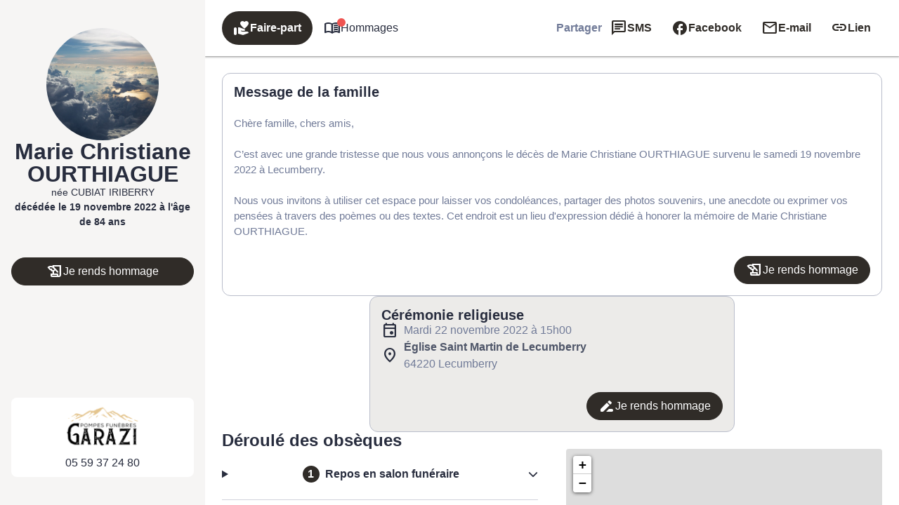

--- FILE ---
content_type: text/html; charset=UTF-8
request_url: https://avis-de-deces.harguindeguy.fr/avis-de-deces/marie-christiane-ourthiague-lecumberry-ds00261751
body_size: 41949
content:
<meta name='robots' content='index, follow, max-image-preview:large, max-snippet:-1, max-video-preview:-1' />

	<!-- This site is optimized with the Yoast SEO plugin v26.5 - https://yoast.com/wordpress/plugins/seo/ -->
	<title>Avis de décès de Madame Marie Christiane OURTHIAGUE - Ambulances Et Pompes Funebres De Garazi - Pied-De-Port - Pyrénées-Atlantiques</title>
	<link rel="canonical" href="https://avis-de-deces.harguindeguy.fr/avis-de-deces/marie-christiane-ourthiague-lecumberry-ds00261751" />
	<meta property="og:locale" content="fr_FR" />
	<meta property="og:type" content="article" />
	<meta property="og:title" content="Avis de décès de Madame Marie Christiane OURTHIAGUE - Ambulances Et Pompes Funebres De Garazi - Pied-De-Port - Pyrénées-Atlantiques" />
	<meta property="og:description" content="Avis de décès de Madame Marie Christiane OURTHIAGUE paru le 19/11/2022 à Lecumberry : retrouvez toutes les informations sur les funérailles." />
	<meta property="og:url" content="https://avis-de-deces.harguindeguy.fr/avis-de-deces/marie-christiane-ourthiague-lecumberry-ds00261751" />
	<meta property="og:site_name" content="Ambulances Et Pompes Funebres De Garazi - Pied-De-Port - Pyrénées-Atlantiques" />
	<meta property="article:modified_time" content="2022-12-02T07:51:32+00:00" />
<meta property="og:image:secure_url" content="https://avis-de-deces.harguindeguy.fr/wp-content/uploads/1570pict.jpg" />
<meta property="og:image" content="http://avis-de-deces.harguindeguy.fr/wp-content/uploads/1570pict.jpg" />
	<meta property="og:image" content="https://avis-de-deces.harguindeguy.fr/wp-content/uploads/1570pict.jpg" />
	<meta name="twitter:card" content="summary_large_image" />
	<script type="application/ld+json" class="yoast-schema-graph">{"@context":"https://schema.org","@graph":[{"@type":"WebPage","@id":"https://avis-de-deces.harguindeguy.fr/avis-de-deces/marie-christiane-ourthiague-lecumberry-ds00261751","url":"https://avis-de-deces.harguindeguy.fr/avis-de-deces/marie-christiane-ourthiague-lecumberry-ds00261751","name":"Avis de décès de Madame Marie Christiane OURTHIAGUE - Ambulances Et Pompes Funebres De Garazi - Pied-De-Port - Pyrénées-Atlantiques","isPartOf":{"@id":"https://avis-de-deces.harguindeguy.fr/#website"},"primaryImageOfPage":{"@id":"https://avis-de-deces.harguindeguy.fr/avis-de-deces/marie-christiane-ourthiague-lecumberry-ds00261751#primaryimage"},"image":{"@id":"https://avis-de-deces.harguindeguy.fr/avis-de-deces/marie-christiane-ourthiague-lecumberry-ds00261751#primaryimage"},"thumbnailUrl":"https://avis-de-deces.harguindeguy.fr/wp-content/uploads/1570pict.jpg","datePublished":"2022-11-18T23:00:00+00:00","dateModified":"2022-12-02T07:51:32+00:00","breadcrumb":{"@id":"https://avis-de-deces.harguindeguy.fr/avis-de-deces/marie-christiane-ourthiague-lecumberry-ds00261751#breadcrumb"},"inLanguage":"fr-FR","potentialAction":[{"@type":"ReadAction","target":["https://avis-de-deces.harguindeguy.fr/avis-de-deces/marie-christiane-ourthiague-lecumberry-ds00261751"]}]},{"@type":"ImageObject","inLanguage":"fr-FR","@id":"https://avis-de-deces.harguindeguy.fr/avis-de-deces/marie-christiane-ourthiague-lecumberry-ds00261751#primaryimage","url":"https://avis-de-deces.harguindeguy.fr/wp-content/uploads/1570pict.jpg","contentUrl":"https://avis-de-deces.harguindeguy.fr/wp-content/uploads/1570pict.jpg","width":741,"height":740},{"@type":"BreadcrumbList","@id":"https://avis-de-deces.harguindeguy.fr/avis-de-deces/marie-christiane-ourthiague-lecumberry-ds00261751#breadcrumb","itemListElement":[{"@type":"ListItem","position":1,"name":"Accueil","item":"https://avis-de-deces.harguindeguy.fr/"},{"@type":"ListItem","position":2,"name":"Avis de décès","item":"https://avis-de-deces.harguindeguy.fr/avis-de-deces"},{"@type":"ListItem","position":3,"name":"Avis de décès de Madame Marie Christiane OURTHIAGUE"}]},{"@type":"WebSite","@id":"https://avis-de-deces.harguindeguy.fr/#website","url":"https://avis-de-deces.harguindeguy.fr/","name":"Ambulances Et Pompes Funebres De Garazi - Pied-De-Port - Pyrénées-Atlantiques","description":"L’agence AMBULANCES ET POMPES FUNEBRES DE GARAZI vous apporte son assistance pour vous aider à gérer la perte d’un proche. Elle intervient sur la commune de Pied-de-Port et ses alentours 24h sur 24 et 7j sur 7, avec ou sans rendez-vous.","publisher":{"@id":"https://avis-de-deces.harguindeguy.fr/#organization"},"potentialAction":[{"@type":"SearchAction","target":{"@type":"EntryPoint","urlTemplate":"https://avis-de-deces.harguindeguy.fr/?s={search_term_string}"},"query-input":{"@type":"PropertyValueSpecification","valueRequired":true,"valueName":"search_term_string"}}],"inLanguage":"fr-FR"},{"@type":"Organization","@id":"https://avis-de-deces.harguindeguy.fr/#organization","name":"Ambulances Et Pompes Funebres De Garazi - Pied-De-Port - Pyrénées-Atlantiques","url":"https://avis-de-deces.harguindeguy.fr/","logo":{"@type":"ImageObject","inLanguage":"fr-FR","@id":"https://avis-de-deces.harguindeguy.fr/#/schema/logo/image/","url":"https://avis-de-deces.harguindeguy.fr/wp-content/uploads/logo-valide1.jpg","contentUrl":"https://avis-de-deces.harguindeguy.fr/wp-content/uploads/logo-valide1.jpg","width":350,"height":137,"caption":"Ambulances Et Pompes Funebres De Garazi - Pied-De-Port - Pyrénées-Atlantiques"},"image":{"@id":"https://avis-de-deces.harguindeguy.fr/#/schema/logo/image/"}}]}</script>
	<!-- / Yoast SEO plugin. -->


            <meta name="viewport"
                content="width=device-width, height=device-height, initial-scale=1, minimum-scale=1, maximum-scale=1, user-scalable=no" />
            <!-- ADD DATALAYER -->
            <script>
                dataLayer = [{
                    "mementoUuid": "5000042b-7bc2-40e7-8631-5bc53baf491d",
                    "defunctUuid": "dbc7d043-a4f5-4938-8ce0-f300db4fc609",
                    "version": "A",
                    "deliveryPlace": "no-delivery",
                    "AdminModeFamily": "false",
                    "AdminModeFuneralAdvisor": "false",
                    "isSimplifia": "false",
                    "hoursSincePublication": 27724,
                    "hasDefunctBook": "false",
                    "hasFlowers": "false",
                    "hasTree": "false",
                    "isBeforeCeremony": "false"
                }];
            </script>
            <link rel='dns-prefetch' href='//ajax.googleapis.com' />
<link rel='dns-prefetch' href='//cdnjs.cloudflare.com' />
<link rel='dns-prefetch' href='//unpkg.com' />
<link rel='dns-prefetch' href='//cdn.jsdelivr.net' />
<link rel='dns-prefetch' href='//fonts.googleapis.com' />
<!-- Google Tag Manager -->
<script>(function(w,d,s,l,i){w[l]=w[l]||[];w[l].push({'gtm.start':
new Date().getTime(),event:'gtm.js'});var f=d.getElementsByTagName(s)[0],
j=d.createElement(s),dl=l!='dataLayer'?'&l='+l:'';j.async=true;j.src=
'https://www.googletagmanager.com/gtm.js?id='+i+dl;f.parentNode.insertBefore(j,f);
})(window,document,'script','dataLayer','GTM-5BC7L7G');if(typeof gtag != 'function'){function gtag(){dataLayer.push(arguments)}};
</script>
<!-- End Google Tag Manager -->
<style id='wp-img-auto-sizes-contain-inline-css' type='text/css'>
img:is([sizes=auto i],[sizes^="auto," i]){contain-intrinsic-size:3000px 1500px}
/*# sourceURL=wp-img-auto-sizes-contain-inline-css */
</style>
<link rel='stylesheet' id='fh-style-css' href='https://avis-de-deces.harguindeguy.fr/wp-content/themes/simpli-wp-theme-funeralhome/style.css?ver=1767708552' type='text/css' media='all' />
<style id='classic-theme-styles-inline-css' type='text/css'>
/*! This file is auto-generated */
.wp-block-button__link{color:#fff;background-color:#32373c;border-radius:9999px;box-shadow:none;text-decoration:none;padding:calc(.667em + 2px) calc(1.333em + 2px);font-size:1.125em}.wp-block-file__button{background:#32373c;color:#fff;text-decoration:none}
/*# sourceURL=/wp-includes/css/classic-themes.min.css */
</style>
<style id='smp-smp-list-obituaries-style-inline-css' type='text/css'>
.smp-table-obituaries{background:var(--smp-white);border-spacing:0;overflow:hidden;width:100%}.smp-table-obituaries__row{align-self:stretch;border-bottom:1px solid var(--smp-grey-100);display:flex;flex:1 0 0;flex-direction:column;gap:24px;padding:24px 16px;width:100%}.smp-table-obituaries__row:last-of-type{border-bottom:unset}.smp-table-obituaries__row td{padding:0}.smp-table-obituaries__row__defunct{display:flex;flex-direction:column;flex-grow:1;flex-shrink:0;gap:24px}.smp-table-obituaries__row__defunct__info{align-items:center;display:flex;flex-direction:row;gap:16px}.smp-table-obituaries__row__defunct__info>img{height:80px;-o-object-fit:cover;object-fit:cover;width:80px}.smp-table-obituaries__row__defunct__details>a,.smp-table-obituaries__row__defunct__details>span{display:flex;flex-direction:column;gap:8px}.smp-table-obituaries__row__defunct__details>.smp-table-obituaries__row__defunct__date{display:none}.smp-table-obituaries__row__city{color:var(--smp-grey-500)}.smp-table-obituaries__row__city:empty{display:none}.smp-table-obituaries__row__city>span{vertical-align:middle}.smp-table-obituaries__row__city>.obflink,.smp-table-obituaries__row__city>a{color:var(--smp-grey-500);vertical-align:middle}.smp-table-obituaries__row__city>.obflink:hover,.smp-table-obituaries__row__city>a:hover{text-decoration:underline}@media screen and (min-width:576px){.smp-table-obituaries .smp-table-obituaries__row{align-items:center;display:grid;grid-template-columns:auto auto}.smp-table-obituaries .smp-table-obituaries__row__city{padding-top:45px}.smp-table-obituaries .smp-table-obituaries__row__action{grid-column:span 2}}@media screen and (min-width:992px){.smp-table-obituaries .smp-table-obituaries__row{display:table-row}.smp-table-obituaries .smp-table-obituaries__row:not(:last-of-type) td{border-bottom:1px solid var(--smp-grey-100)}.smp-table-obituaries .smp-table-obituaries__row:hover{background:var(--smp-primary-color-96)!important}.smp-table-obituaries .smp-table-obituaries__row__city{min-width:320px;padding:0 24px}.smp-table-obituaries .smp-table-obituaries__row__city:empty{display:table-cell}.smp-table-obituaries .smp-table-obituaries__row__defunct{display:table-cell;gap:4px;padding:0}.smp-table-obituaries .smp-table-obituaries__row__defunct__info{gap:24px}.smp-table-obituaries .smp-table-obituaries__row__defunct__info>img{height:80px;padding:4px 0 4px 4px;width:80px}.smp-table-obituaries .smp-table-obituaries__row__defunct:not(.smp-table-obituaries .smp-table-obituaries__row__defunct--show-picture)>.smp-table-obituaries__row__defunct__date{display:block}.smp-table-obituaries .smp-table-obituaries__row__defunct--show-picture>.smp-table-obituaries__row__defunct__date,.smp-table-obituaries .smp-table-obituaries__row__defunct:not(.smp-table-obituaries .smp-table-obituaries__row__defunct--show-picture) .smp-table-obituaries__row__defunct__details .smp-table-obituaries__row__defunct__date{display:none}.smp-table-obituaries .smp-table-obituaries__row__defunct--show-picture .smp-table-obituaries__row__defunct__details .smp-table-obituaries__row__defunct__date{display:block}.smp-table-obituaries .smp-table-obituaries__row__action{padding:12px 24px 12px 0}.smp-table-obituaries .smp-table-obituaries__row__defunct__details>a,.smp-table-obituaries .smp-table-obituaries__row__defunct__details>span{flex-direction:row}}.smp-table-obituaries .visually-hidden{height:1px;left:-10000px;overflow:hidden;position:absolute;top:auto;width:1px}.smpListObituariesMode_2.smp-table-obituaries{background:unset;border-collapse:separate;border-spacing:0 24px}.smpListObituariesMode_2.smp-table-obituaries .smp-table-obituaries__row{background:var(--smp-white);border-bottom:unset}.smpListObituariesMode_2.smp-table-obituaries .smp-table-obituaries__row:not(:last-of-type){margin-bottom:24px}.smpListObituariesMode_2.smp-table-obituaries .smp-table-obituaries__row td{border-bottom:unset}.smpListObituariesMode_2.smp-table-obituaries .smp-table-obituaries__row__defunct__info>img{padding:0}

/*# sourceURL=https://avis-de-deces.harguindeguy.fr/wp-content/plugins/simpli-wp-obituary/build/blocks/common/smp-list-obituaries/style-index.css */
</style>
<link rel='stylesheet' id='google-material-icons-css' href='https://fonts.googleapis.com/icon?family=Material+Icons+Round%7CMaterial+Icons+Outlined%7CMaterial+Symbols+Outlined%7CMaterial+Symbols+Rounded&#038;ver=2ac6393c848f5e0511aee09def5d8a3e' type='text/css' media='all' />
<link rel='stylesheet' id='smp-hero-smp-hero-style-css' href='https://avis-de-deces.harguindeguy.fr/wp-content/plugins/simpli-wp-obituary/build/blocks/common/smp-hero/style-index.css?ver=0.1.6' type='text/css' media='all' />
<style id='smp-smp-modal-style-inline-css' type='text/css'>
body.smp-no-scroll{overflow:hidden}.smp-modal{background:#fff;border:unset;border-radius:var(--smp-modal-border-radius,0);box-shadow:0 24px 38px 3px rgba(0,0,0,.14),0 9px 46px 8px rgba(0,0,0,.12),0 11px 15px -7px rgba(0,0,0,.2);margin:auto!important;max-width:unset;overflow-y:auto;padding:var(--smp-modal-padding,24px);will-change:top,opacity}.smp-modal[open]{animation:fadein .1s ease-in forwards}.smp-modal .smp-form{padding-bottom:60px}@keyframes fadein{0%{opacity:0;transform:translateY(20px)}to{opacity:1;transform:translateY(0)}}.smp-modal .smp-modal--small{width:328px}.smp-modal .smp-modal-header{align-items:center;display:flex;flex-direction:row-reverse;gap:8px;justify-content:space-between;margin-bottom:16px}.smp-modal .smp-modal-header i{font-size:24px}.smp-modal .smp-modal .smp-modal-content{margin:0 auto;max-height:100%;padding:0;width:100%}.smp-modal .smp-modal-content-body{position:relative}.smp-modal__close{cursor:pointer;padding:8px}.smp-modal .smp-modal-title,.smp-modal__close{color:var(--smp-grey-500)}.smp-modal::backdrop{background-color:rgba(0,0,0,.3)}@media only screen and (min-width:992px){.smp-modal .smp-form{padding-bottom:0}}

/*# sourceURL=https://avis-de-deces.harguindeguy.fr/wp-content/plugins/simpli-wp-obituary/build/blocks/common/smp-modal/style-index.css */
</style>
<style id='smp-smp-rating-star-style-inline-css' type='text/css'>
.smp-rating{color:#fba933;display:flex;flex-direction:row;gap:4px}

/*# sourceURL=https://avis-de-deces.harguindeguy.fr/wp-content/plugins/simpli-wp-obituary/build/blocks/common/smp-rating-star/style-index.css */
</style>
<link rel='stylesheet' id='smp-smp-accordeon-style-css' href='https://avis-de-deces.harguindeguy.fr/wp-content/plugins/simpli-wp-obituary/build/blocks/common/smp-accordeon/style-index.css?ver=0.1.1' type='text/css' media='all' />
<style id='smp-smp-carrousel-style-inline-css' type='text/css'>
.smp-carrousel{align-items:center;background-color:unset!important;display:flex;flex-direction:column;gap:8px;width:100%}.smp-carrousel__slider__wrapper{align-items:center;display:flex;flex-direction:row;gap:var(--smp-spacing-4);width:100%}.smp-carrousel__slider__container{overflow:hidden;position:relative;width:100%}.smp-carrousel__slider{display:flex;transition:transform .5s ease-in-out}.smp-carrousel__next,.smp-carrousel__prev{align-items:center;background:var(--smp-grey-50);border-radius:50%;color:var(--smp-grey-500);cursor:pointer;display:flex;height:var(--smp-spacing-6);justify-content:center;width:var(--smp-spacing-6)}.smp-carrousel__next:hover,.smp-carrousel__prev:hover{background:var(--smp-grey-100);color:var(--smp-grey-700)}.smp-carrousel[data-smp-carrousel-action-over=false].smp-carrousel .smp-carrousel__item{padding:var(--smp-spacing-2)}.smp-carrousel__status{display:flex;flex-direction:row;gap:8px;justify-content:center}.smp-carrousel__status__dot{background-color:var(--smp-grey-100);border-radius:50%;cursor:pointer;height:6px;width:6px}.smp-carrousel__status__dot.active{background-color:var(--smp-grey-500)}.smp-carrousel[data-smp-carrousel-action-over=true].smp-carrousel{position:relative}.smp-carrousel[data-smp-carrousel-action-over=true].smp-carrousel .smp-carrousel__status{bottom:4px;position:absolute}.smp-carrousel[data-smp-carrousel-action-over=true].smp-carrousel .smp-carrousel__prev{left:4px;position:absolute;z-index:1}.smp-carrousel[data-smp-carrousel-action-over=true].smp-carrousel .smp-carrousel__next{position:absolute;right:4px;z-index:1}.smp-carrousel[data-smp-carrousel-items="1"].smp-carrousel .smp-carrousel__item{min-width:100%}.smp-carrousel[data-smp-carrousel-items="2"].smp-carrousel .smp-carrousel__item{min-width:50%}.smp-carrousel[data-smp-carrousel-items="3"].smp-carrousel .smp-carrousel__item{min-width:33%}.smp-carrousel[data-smp-carrousel-items="3"].smp-carrousel .smp-carrousel__item:nth-of-type(3n){min-width:34%}@media screen and (min-width:992px){.smp-carrousel[data-smp-carrousel-items-desktop="1"].smp-carrousel .smp-carrousel__item{min-width:100%}.smp-carrousel[data-smp-carrousel-items-desktop="2"].smp-carrousel .smp-carrousel__item{min-width:50%}.smp-carrousel[data-smp-carrousel-items-desktop="3"].smp-carrousel .smp-carrousel__item{min-width:33%}.smp-carrousel[data-smp-carrousel-items-desktop="3"].smp-carrousel .smp-carrousel__item:nth-of-type(3n){min-width:34%}}.smp-carrousel--smpCarrouselMode_2 .smp-carrousel__status{align-items:center}.smp-carrousel--smpCarrouselMode_2 .smp-carrousel__status__dot.active{background-color:var(--smp-black)}.smp-carrousel--smpCarrouselMode_2 .smp-carrousel__status .smp-carrousel__prev{margin-right:var(--smp-spacing-1)}.smp-carrousel--smpCarrouselMode_2 .smp-carrousel__status .smp-carrousel__next{margin-left:var(--smp-spacing-1)}.smp-carrousel--smpCarrouselMode_2 .smp-carrousel__status .smp-carrousel__next,.smp-carrousel--smpCarrouselMode_2 .smp-carrousel__status .smp-carrousel__prev{background:unset;border:1px solid var(--smp-black);border-radius:50%;color:var(--smp-black);height:34px;padding:var(--smp-spacing-2);width:34px}@media screen and (min-width:992px){.smp-carrousel--smpCarrouselMode_2 .smp-carrousel__status .smp-carrousel__next,.smp-carrousel--smpCarrouselMode_2 .smp-carrousel__status .smp-carrousel__prev{border:unset;padding:var(--smp-spacing-1)}}.smp-carrousel--smpCarrouselMode_3 .smp-carrousel__status__dot.active{background-color:var(--smp-black)}.smp-carrousel--smpCarrouselMode_3 .smp-carrousel__slider__wrapper{gap:var(--smp-spacing-4)}.smp-carrousel--smpCarrouselMode_3 .smp-carrousel__next,.smp-carrousel--smpCarrouselMode_3 .smp-carrousel__prev{background-color:var(--smp-grey-25);color:var(--smp-black);display:none;flex-shrink:0;height:34px;padding:var(--smp-spacing-2);width:34px}@media screen and (min-width:992px){.smp-carrousel--smpCarrouselMode_3 .smp-carrousel__next,.smp-carrousel--smpCarrouselMode_3 .smp-carrousel__prev{display:flex}}

/*# sourceURL=https://avis-de-deces.harguindeguy.fr/wp-content/plugins/simpli-wp-obituary/build/blocks/common/smp-carrousel/style-index.css */
</style>
<link rel='stylesheet' id='smp-google-reviews-smp-google-reviews-style-css' href='https://avis-de-deces.harguindeguy.fr/wp-content/plugins/simpli-wp-obituary/build/blocks/common/smp-google-reviews/style-index.css?ver=0.1.1' type='text/css' media='all' />
<link rel='stylesheet' id='leaflet-css' href='https://cdnjs.cloudflare.com/ajax/libs/leaflet/1.6.0/leaflet.css?ver=2ac6393c848f5e0511aee09def5d8a3e#deferload' type='text/css' media='all' />
<link rel='stylesheet' id='leaflet-gesture-handling-css' href='https://unpkg.com/leaflet-gesture-handling/dist/leaflet-gesture-handling.css?ver=2ac6393c848f5e0511aee09def5d8a3e#deferload' type='text/css' media='all' />
<style id='smp-company-smp-single-organization-card-style-inline-css' type='text/css'>
.smp-single-organization-card{color:var(--smp-black);overflow:hidden;padding:0!important}.smp-single-organization-card__container{display:flex;flex-direction:column;width:100%}@media only screen and (min-width:992px){.smp-single-organization-card__container{flex-direction:row}}.smp-single-organization-card__content{align-content:start;display:grid;gap:var(--smp-spacing-6);padding:var(--smp-spacing-6);text-align:left;width:100%}.smp-single-organization-card__content__header{display:flex;flex-direction:column;gap:var(--smp-spacing-2)}.smp-single-organization-card__content__details{align-items:flex-start;display:flex;flex-direction:column;gap:var(--smp-spacing-6)}.smp-single-organization-card__content__rating{align-items:center;display:flex;flex-direction:row;gap:var(--smp-spacing-2)}.smp-single-organization-card__content__rating .smp-review-count{color:var(--smp-grey-600)}.smp-single-organization-card__content .smp-single-organization-card__content__address,.smp-single-organization-card__content .smp-single-organization-card__content__phone{align-items:flex-start;color:var(--smp-black);display:inline-flex;flex-direction:row;gap:var(--smp-spacing-2)}.smp-single-organization-card__content .smp-single-organization-card__content__address:hover,.smp-single-organization-card__content .smp-single-organization-card__content__phone:hover{background:var(--smp-grey-100)}.smp-single-organization-card .smp-single-organization-card__hours,.smp-single-organization-card .smp-single-organization-card__registration-number{display:flex;flex-direction:row;gap:var(--smp-spacing-2)}.smp-single-organization-card .smp-single-organization-card__hours__open,.smp-single-organization-card .smp-single-organization-card__registration-number__open{color:var(--smp-green-300)}.smp-single-organization-card .smp-single-organization-card__hours__closed__text,.smp-single-organization-card .smp-single-organization-card__registration-number__closed__text{color:var(--smp-orange-700)}.smp-single-organization-card .smp-single-organization-card__hours__schedule,.smp-single-organization-card .smp-single-organization-card__registration-number__schedule{display:flex;flex-direction:column}.smp-single-organization-card .smp-single-organization-card__hours__info,.smp-single-organization-card .smp-single-organization-card__hours__schedule__day,.smp-single-organization-card .smp-single-organization-card__registration-number__info,.smp-single-organization-card .smp-single-organization-card__registration-number__schedule__day{color:var(--smp-grey-600)}.smp-single-organization-card__map{height:300px;position:relative;width:100%}@media only screen and (min-width:992px){.smp-single-organization-card__map{height:unset;min-height:400px;width:50%}}.smp-single-organization-card__map>.smp-map{height:100%;left:0;position:relative;top:0;width:100%;z-index:1}.smp-single-organization-card__map__direction{position:absolute;right:var(--smp-spacing-3);top:var(--smp-spacing-3);z-index:2}@media only screen and (min-width:992px){[data-is-funeral-planner=false].smp-single-organization-card .smp-single-organization-card__content{width:50%}}.smpSingleOrganizationCardMode_1 .smp-single-organization-card__content__header,.smpSingleOrganizationCardMode_2 .smp-single-organization-card__content__header{border-bottom:1px solid var(--smp-grey-100);padding-bottom:var(--smp-spacing-6)}.smpSingleOrganizationCardMode_2 .smp-single-organization-card__content,.smpSingleOrganizationCardMode_3 .smp-single-organization-card__content{width:100%!important}@media only screen and (min-width:992px){.smpSingleOrganizationCardMode_3 .smp-single-organization-card__content{grid-template-columns:1fr 1fr 1fr}.smpSingleOrganizationCardMode_3 .smp-single-organization-card__content__header{border-right:1px solid var(--smp-grey-100);padding-right:var(--smp-spacing-6)}}.smpSingleOrganizationCardMode_3 .smp-single-organization-card__content__phone__info{margin-top:var(--smp-spacing-1);padding-left:calc(var(--smp-spacing-6) + var(--smp-spacing-1))}.smpSingleOrganizationCardMode_4 .smp-single-organization-card__content{padding:var(--smp-spacing-6) 0}@media only screen and (min-width:992px){.smpSingleOrganizationCardMode_4 .smp-single-organization-card__content{padding:var(--smp-spacing-6) var(--smp-spacing-6) var(--smp-spacing-6) 0}}.smpSingleOrganizationCardMode_4 .smp-single-organization-card__content__phone__info{margin-top:var(--smp-spacing-1);padding-left:calc(var(--smp-spacing-6) + var(--smp-spacing-1))}.smpSingleOrganizationCardMode_4 .smp-single-organization-card__picture{overflow:hidden;width:100%}@media only screen and (min-width:992px){.smpSingleOrganizationCardMode_4 .smp-single-organization-card__picture{width:50%}}.smpSingleOrganizationCardMode_4 .smp-single-organization-card__picture img{height:auto;max-height:450px;-o-object-fit:cover;object-fit:cover;width:100%}@media only screen and (min-width:992px){.smpSingleOrganizationCardMode_4 .smp-single-organization-card__picture img{height:100%;max-height:unset}}

/*# sourceURL=https://avis-de-deces.harguindeguy.fr/wp-content/plugins/simpli-wp-obituary/build/blocks/company/smp-single-organization-card/style-index.css */
</style>
<link rel='stylesheet' id='smp-company-smp-list-organization-card-style-css' href='https://avis-de-deces.harguindeguy.fr/wp-content/plugins/simpli-wp-obituary/build/blocks/company/smp-list-organization-card/style-index.css?ver=0.1.3' type='text/css' media='all' />
<style id='smp-smp-organization-card-wrapper-style-inline-css' type='text/css'>
.smp-organization-card-wrapper{overflow:hidden}

/*# sourceURL=https://avis-de-deces.harguindeguy.fr/wp-content/plugins/simpli-wp-obituary/build/blocks/company/smp-organization-card-wrapper/style-index.css */
</style>
<style id='smp-smp-card-aat-style-inline-css' type='text/css'>
.smp-card-aat{background-color:var(--smp-white);color:var(--smp-grey-700);display:flex;flex-direction:column-reverse;overflow:hidden}.smp-card-aat__text{align-items:flex-start;display:flex;flex:1 0 0;flex-direction:column;gap:16px;padding:40px 16px}.smp-card-aat .smp-card-aat__list{list-style:disc;margin:0;padding-left:18px}.smp-card-aat .smp-card-aat__list li{list-style:disc}.smp-card-aat__image{-o-object-fit:cover;object-fit:cover}.smp-card-aat--elementor h2{font-size:24px;font-weight:400;margin:0}.smp-card-aat--elementor p{margin:0}@media screen and (min-width:768px){.smp-card-aat{flex-direction:row}.smp-card-aat__text{padding:40px}.smp-card-aat .smp-card-aat__image{max-width:400px}}

/*# sourceURL=https://avis-de-deces.harguindeguy.fr/wp-content/plugins/simpli-wp-obituary/build/blocks/company/smp-card-aat/style-index.css */
</style>
<link rel='stylesheet' id='fontawesome-css' href='https://cdnjs.cloudflare.com/ajax/libs/font-awesome/6.2.0/css/all.min.css?ver=2ac6393c848f5e0511aee09def5d8a3e#asyncload' type='text/css' media='all' />
<style id='smp-smp-form-style-inline-css' type='text/css'>
.smp-form{display:flex;flex-direction:column;gap:8px;margin:0}.smp-form__actions{display:flex;justify-content:center}.smp-input:not(.smp-input--switch){background:var(--smp-grey-50);border-radius:4px 4px 0 0;color:var(--smp-dark-grey-900);padding:16px 16px 0}.smp-input__container{line-height:100%;position:relative}.smp-input{margin-bottom:16px}.smp-input,.wp-block-smp-smp-input .smp-input__container,.wp-block-smp-smp-textarea .smp-input__container{position:relative}.wp-block-smp-smp-textarea .smp-input__container{padding-top:11px}.wp-block-smp-smp-input .character-counter,.wp-block-smp-smp-textarea .character-counter{color:var(--smp-grey-500);font-size:12px;padding-top:4px;position:absolute;right:0;top:100%}div.smp-input.wp-block-smp-smp-textarea textarea.smp-input__textarea{min-height:145px}.smp-input .smp-input__label{color:var(--smp-grey-500);cursor:text;font-size:16px;font-weight:400;left:0;line-height:150%;position:absolute;text-align:initial;top:0;transform:translateY(12px);transform-origin:0 100%;transition:transform .2s ease-out,color .2s ease-out}.smp-input .smp-input__label.smp-input__label--active,.smp-input .smp-input__label.smp-input__label--always-active{transform:translateY(-14px) scale(.8);transform-origin:0 0}.smp-form div.smp-input .smp-chips .smp-input__input,.smp-form div.smp-input input.smp-input__input,.smp-form div.smp-input select.smp-input__input--select{background-color:transparent;border:none;border-radius:0;font-size:16px;height:3rem;outline:none}.smp-form div.smp-input .smp-chips .smp-input__input,.smp-form div.smp-input input.smp-input__input,.smp-form div.smp-input select.smp-input__input--select,.smp-form div.smp-input textarea.smp-input__textarea{background:transparent;border-bottom:1px solid var(--smp-grey-500);box-shadow:unset!important;color:#2b2f3b;font-family:-apple-system,BlinkMacSystemFont,Segoe UI,Roboto,Oxygen-Sans,Ubuntu,Cantarell,Helvetica Neue,sans-serif;font-size:16px;font-weight:600;line-height:150%;margin:0 -16px;max-width:unset!important;opacity:1;padding:0 16px!important;touch-action:manipulation;width:calc(100% + 32px)!important}div.smp-input input.smp-input__input::-moz-placeholder,div.smp-input textarea.smp-input__textarea::-moz-placeholder{color:#99a0b3;font-weight:400}div.smp-input input.smp-input__input::placeholder,div.smp-input textarea.smp-input__textarea::placeholder{color:#99a0b3;font-weight:400}.smp-switch>label{cursor:pointer}.smp-input__container .character-counter{bottom:0;font-size:12px;position:absolute;right:0}div.smp-input input.smp-input__input.smp-invalid,div.smp-input textarea.smp-input__textarea.smp-invalid{border-bottom:2px solid var(--smp-red-error)!important}div.smp-input textarea,div.smp-input textarea:focus,div.smp-input textarea:focus-visible{border:unset;outline:unset}.smp-input-error-description{background:var(--smp-white);color:#dd3a39;font-size:12px;font-weight:600;line-height:125%;margin:0 -16px -23px;padding:4px 70px 4px 16px}.smp-input input.smp-input__input:focus,.smp-input textarea.smp-input__textarea:focus{border-bottom:2px solid #007e6d!important}div.smp-input textarea.smp-input__textarea{min-height:90px;resize:vertical}div.smp-input textarea.smp-input__textarea[name=message]{min-height:144px}.smp-input-chips .smp-chips{margin-bottom:0}.smp-input-chips .choices{overflow:visible;width:calc(100% + 32px)}.smp-input-chips .choices__list:not(:empty){margin-top:8px}.smp-input-chips .choices .choices__input{display:block;margin:0 -16px;padding:0 16px;width:calc(100% + 32px)!important}.smp-input-chips .choices__list.choices__list--dropdown{display:none!important}.smp-input-chips .smp-container-inner{display:grid}.smp-input-chips .smp-container-inner .smp-input-error-description{grid-row:3}.smp-loader-dual-ring{color:var(--smp-white)}.smp-loader-dual-ring,.smp-loader-dual-ring:after{box-sizing:border-box}.smp-loader-dual-ring{display:inline-block;height:16px;width:16px}.smp-loader-dual-ring:after{animation:smp-loader-dual-ring 1.2s linear infinite;border-color:currentcolor transparent;border-radius:50%;border-style:solid;border-width:3px;content:" ";display:block;height:24px;width:24px}@keyframes smp-loader-dual-ring{0%{transform:rotate(0deg)}to{transform:rotate(1turn)}}.smp-input.smp-input--switch input[type=checkbox]{display:none}.smp-input.smp-input--switch .smp-lever{background-color:rgba(0,0,0,.38);border-radius:15px;content:"";display:inline-block;height:14px;margin:0 12px 0 0;min-width:35px;position:relative;transition:background .3s ease;vertical-align:middle;width:36px}.smp-input.smp-input--switch .smp-lever:after,.smp-input.smp-input--switch .smp-lever:before{border-radius:50%;content:"";display:inline-block;height:20px;left:0;position:absolute;top:-3px;transition:left .3s ease,background .3s ease,box-shadow .1s ease,transform .1s ease;width:20px}.smp-input.smp-input--switch .smp-lever:before{background-color:rgba(38,166,154,.15)}.smp-input.smp-input--switch .smp-lever:after{background-color:#f1f1f1;box-shadow:0 3px 1px -2px rgba(0,0,0,.2),0 2px 2px 0 rgba(0,0,0,.14),0 1px 5px 0 rgba(0,0,0,.12)}input[type=checkbox]:checked:not(:disabled).tabbed:focus~.smp-lever:before,input[type=checkbox]:checked:not(:disabled)~.smp-lever:active:before{background-color:rgba(38,166,154,.15);transform:scale(2.4)}input[type=checkbox]:not(:disabled).tabbed:focus~.smp-lever:before,input[type=checkbox]:not(:disabled)~.smp-lever:active:before{background-color:rgba(0,0,0,.08);transform:scale(2.4)}.switch input[type=checkbox][disabled]+.smp-lever{background-color:rgba(0,0,0,.12);cursor:default}.smp-input.smp-input--switch input[type=checkbox][disabled]+.smp-lever:after,.smp-input.smp-input--switch input[type=checkbox][disabled]:checked+.smp-lever:after{background-color:#949494}.smp-input.smp-input--switch input[type=checkbox]:checked+.smp-lever:after,.smp-input.smp-input--switch input[type=checkbox]:checked+.smp-lever:before{left:18px}.smp-input.smp-input--switch input[type=checkbox]:checked+.smp-lever{background-color:var(--smp-primary-color-hover)}.smp-input.smp-input--switch input[type=checkbox]:checked+.smp-lever:after{background-color:var(--smp-primary-color)}.smp-input .smp-input__info{background:var(--smp-white);font-size:12px;font-weight:400;line-height:125%;margin:0 -16px;padding:4px 16px 0}.smp-input--select .smp-input__input--select{-webkit-appearance:none;-moz-appearance:none;appearance:none;background:url("data:image/svg+xml;charset=US-ASCII,%3Csvg%20width%3D%2220%22%20height%3D%2220%22%20xmlns%3D%22http%3A%2F%2Fwww.w3.org%2F2000%2Fsvg%22%3E%3Cpath%20d%3D%22M5%206l5%205%205-5%202%201-7%207-7-7%202-1z%22%20fill%3D%22%23555%22%2F%3E%3C%2Fsvg%3E") no-repeat right 16px top 55%!important}.smp-toast{align-items:center;animation:slideIn .3s ease;background-color:#333;border-radius:4px;box-shadow:0 3px 6px rgba(0,0,0,.2);color:#fff;display:flex;justify-content:space-between;min-width:250px;padding:12px 24px;position:fixed;right:20px;top:110px;z-index:1001}.smp-toast--success{background-color:#4caf50}.smp-toast--error{background-color:#f44336}.smp-toast--warning{background-color:#ff9800}.smp-toast__close-btn{background:none;border:none;color:#fff;cursor:pointer;font-size:18px;margin-left:10px;padding:0 5px}.smp-toast.hiding{animation:fadeOut .5s ease forwards}@keyframes slideIn{0%{opacity:0;transform:translateX(100%)}to{opacity:1;transform:translateX(0)}}@keyframes fadeOut{to{opacity:0}}

/*# sourceURL=https://avis-de-deces.harguindeguy.fr/wp-content/plugins/simpli-wp-obituary/build/blocks/common/smp-form/style-index.css */
</style>
<style id='smp-smp-input-chips-style-inline-css' type='text/css'>


/*# sourceURL=https://avis-de-deces.harguindeguy.fr/wp-content/plugins/simpli-wp-obituary/build/blocks/common/smp-input-chips/style-index.css */
</style>
<link rel='stylesheet' id='choices-css' href='https://cdn.jsdelivr.net/npm/choices.js/public/assets/styles/choices.min.css?ver=2ac6393c848f5e0511aee09def5d8a3e' type='text/css' media='all' />
<style id='smp-smp-input-date-style-inline-css' type='text/css'>
.smp-input-date input[type=date]{cursor:text}.smp-input-date input[type=date]::-webkit-calendar-picker-indicator{background:url("data:image/svg+xml;charset=utf-8,%3Csvg xmlns=%27http://www.w3.org/2000/svg%27 width=%2724%27 height=%2724%27 fill=%27%236E7790%27 viewBox=%270 -960 960 960%27%3E%3Cpath d=%27M580-240q-42 0-71-29t-29-71 29-71 71-29 71 29 29 71-29 71-71 29M200-80q-33 0-56.5-23.5T120-160v-560q0-33 23.5-56.5T200-800h40v-80h80v80h320v-80h80v80h40q33 0 56.5 23.5T840-720v560q0 33-23.5 56.5T760-80zm0-80h560v-400H200zm0-480h560v-80H200zm0 0v-80z%27/%3E%3C/svg%3E");background-position-x:right!important;background-position-y:-2px!important;background-repeat:no-repeat!important;cursor:pointer;width:calc(100% - 105px)}

/*# sourceURL=https://avis-de-deces.harguindeguy.fr/wp-content/plugins/simpli-wp-obituary/build/blocks/common/smp-input-date/style-index.css */
</style>
<style id='smp-smp-input-time-style-inline-css' type='text/css'>
.smp-input-time input[type=time]{cursor:text}.smp-input-time input[type=time]::-webkit-calendar-picker-indicator{background:url("data:image/svg+xml;charset=utf-8,%3Csvg xmlns=%27http://www.w3.org/2000/svg%27 width=%2724%27 height=%2724%27 fill=%27%236E7790%27 viewBox=%270 -960 960 960%27%3E%3Cpath d=%27m612-292 56-56-148-148v-184h-80v216zM480-80q-83 0-156-31.5T197-197t-85.5-127T80-480t31.5-156T197-763t127-85.5T480-880t156 31.5T763-763t85.5 127T880-480t-31.5 156T763-197t-127 85.5T480-80m0-80q133 0 226.5-93.5T800-480t-93.5-226.5T480-800t-226.5 93.5T160-480t93.5 226.5T480-160%27/%3E%3C/svg%3E");background-position-x:right!important;background-repeat:no-repeat!important;cursor:pointer;width:calc(100% - 65px)}

/*# sourceURL=https://avis-de-deces.harguindeguy.fr/wp-content/plugins/simpli-wp-obituary/build/blocks/common/smp-input-time/style-index.css */
</style>
<style id='smp-smp-input-address-style-inline-css' type='text/css'>
.smp-input-address .smp-input__suggestion-wrapper{overflow:visible}.smp-input-address__locality{align-content:flex-start;align-items:flex-start;align-self:stretch;display:flex;flex-wrap:wrap;gap:16px 8px;margin-top:16px}.smp-input-address__locality .smp-input-address__locality__zipcode{padding:16px 0 0 16px;width:120px}.smp-input-address__locality__city,.smp-input-address__locality__country{flex:1 0 0;min-width:200px}.smp-input-address .smp-input__input[name=streetLine]:focus~.smp-input__container__suggestions{display:flex}.smp-input-address .smp-input__container__suggestions{background:var(--smp-white);box-shadow:0 4px 16px 0 rgba(0,0,0,.2);display:none;flex-direction:column;gap:4px;margin:0 -16px;position:absolute;text-transform:capitalize;width:calc(100% + 32px);z-index:1100}.smp-input-address .smp-input__container__suggestions--open{display:flex}.smp-input-address .smp-input__container__suggestions span{color:var(--smp-dark-grey-900);cursor:pointer;overflow:hidden;padding:8px 12px;text-overflow:ellipsis;white-space:nowrap}.smp-input-address .smp-input__container__suggestions span:focus,.smp-input-address .smp-input__container__suggestions span:hover{background:var(--smp-grey-50)}

/*# sourceURL=https://avis-de-deces.harguindeguy.fr/wp-content/plugins/simpli-wp-obituary/build/blocks/common/smp-input-address/style-index.css */
</style>
<style id='smp-smp-input-city-style-inline-css' type='text/css'>
.smp-input-city.wp-block-smp-smp-input-city>.smp-input__suggestion-wrapper{overflow:visible}.smp-input-city .smp-input__input:focus~.smp-input__container__suggestions{display:flex}.smp-input-city .smp-input__container__suggestions{background:var(--smp-white);box-shadow:0 4px 16px 0 rgba(0,0,0,.2);display:none;flex-direction:column;gap:4px;margin:0 -16px;position:absolute;text-transform:capitalize;width:calc(100% + 32px);z-index:1100}.smp-input-city .smp-input__container__suggestions--open{display:flex}.smp-input-city .smp-input__container__suggestions span{color:var(--smp-dark-grey-900);cursor:pointer;overflow:hidden;padding:8px 12px;text-overflow:ellipsis;white-space:nowrap}.smp-input-city .smp-input__container__suggestions span:focus,.smp-input-city .smp-input__container__suggestions span:hover{background:var(--smp-grey-50)}

/*# sourceURL=https://avis-de-deces.harguindeguy.fr/wp-content/plugins/simpli-wp-obituary/build/blocks/common/smp-input-city/style-index.css */
</style>
<style id='smp-smp-input-phone-style-inline-css' type='text/css'>
.smp-input-phone{overflow:visible!important}.smp-input-phone .iti{height:46px;width:100%}.smp-input-phone .iti input[type=tel].smp-input__input{padding:0 16px 0 64px!important;width:calc(100% + 32px)!important}.smp-input-phone .iti .iti__dropdown-content{max-width:400px!important}.smp-input-phone label.smp-input__label{left:48px;transform:translateY(-14px) scale(.8);transform-origin:0 0}

/*# sourceURL=https://avis-de-deces.harguindeguy.fr/wp-content/plugins/simpli-wp-obituary/build/blocks/common/smp-input-phone/style-index.css */
</style>
<link rel='stylesheet' id='intl-tel-input-css' href='https://cdn.jsdelivr.net/npm/intl-tel-input@20.2.0/build/css/intlTelInput.css?ver=2ac6393c848f5e0511aee09def5d8a3e#deferload' type='text/css' media='all' />
<style id='smp-company-smp-company-contact-form-style-inline-css' type='text/css'>
.smp-company-contact-form__container{align-items:start;display:grid;gap:8px;grid-template-columns:repeat(1,1fr)}

/*# sourceURL=https://avis-de-deces.harguindeguy.fr/wp-content/plugins/simpli-wp-tunob/build/blocks/smp-company-contact-form/style-index.css */
</style>
<style id='smp-smp-marble-form-style-inline-css' type='text/css'>
.smp-marble-form__container{margin:0 auto;max-width:792px;padding:0 16px;width:100%}.smp-marble-form--success .smp-marble-form__step--success{display:flex}.smp-marble-form__step .smp-marble-form__step__title{margin-bottom:16px}.smp-marble-form__step__choices{display:grid;gap:16px;grid-template-columns:repeat(2,1fr)}@media only screen and (min-width:992px){.smp-marble-form__step__choices{grid-template-columns:repeat(4,176px)}}.smp-marble-form__step__choices__choice{align-items:center;background-color:var(--smp-white);border:2px solid var(--smp-primary-color);border-radius:16px;cursor:pointer;display:flex;flex-direction:column;gap:8px;justify-content:center;padding:16px 8px;text-align:center}@media only screen and (min-width:992px){.smp-marble-form__step__choices__choice:not(.smp-marble-form__step__choices__choice--selected):hover{background:var(--smp-primary-color-92)}}.smp-marble-form__step__choices__choice input[type=radio]{display:none}.smp-marble-form__step__choices__choice__icon{align-items:center;color:var(--smp-primary-color);display:inline-flex;font-family:Material Symbols Outlined;font-size:48px;height:48px;width:48px}.smp-marble-form__step__choices__choice__icon path{fill:var(--smp-primary-color)}.smp-marble-form__step__choices__choice__icon--no-fill path{fill:none}.smp-marble-form__step__choices__choice__text{color:var(--smp-dark-grey-900)}.smp-marble-form__step__choices__choice--selected{background-color:var(--smp-primary-color);color:#fff}.smp-marble-form__step__choices__choice--selected .smp-marble-form__step__choices__choice__icon{color:var(--smp-white)}.smp-marble-form__step__choices__choice--selected .smp-marble-form__step__choices__choice__icon path{fill:var(--smp-white)}.smp-marble-form__step__choices__choice--selected .smp-marble-form__step__choices__choice__icon--no-fill path{fill:none}.smp-marble-form__step__choices__choice--selected .smp-marble-form__step__choices__choice__text{color:var(--smp-white)}.smp-marble-form__step__supplements{display:none;margin-top:40px}.smp-marble-form__step__supplements[data-choice=quote]{gap:24px;grid-template-columns:repeat(1,1fr)}@media only screen and (min-width:992px){.smp-marble-form__step__supplements[data-choice=quote]{grid-template-columns:repeat(2,1fr)}}.smp-marble-form__step--1{display:block}.smp-marble-form__step--final{display:none}.smp-marble-form__step--final__fields{align-items:start;display:grid;gap:8px;grid-template-columns:repeat(1,1fr)}@media only screen and (min-width:992px){.smp-marble-form__step--final__fields{grid-template-columns:288px auto}.smp-marble-form__step--final__fields .smp-input--textarea{grid-column:span 2}}.smp-marble-form__step--final__fields .smp-input--textarea textarea{min-height:86px}@media only screen and (min-width:992px){.smp-marble-form__step--final__fields .smp-input--select{grid-column:span 2}}.smp-marble-form__step--final__action{align-items:center;display:flex;flex-direction:column;gap:8px;margin-top:24px}.smp-marble-form__step--final__action .smp-marble-form__step--final__action__bloctel{color:var(--smp-grey-500)}.smp-marble-form__step--final__action .smp-button{width:100%}.smp-marble-form__step--success{align-items:center;display:none;flex-direction:column;gap:16px;justify-content:center}.smp-marble-form__step--success__icon{align-items:center;color:var(--smp-green-300);display:inline-flex;font-family:Material Symbols Outlined;font-size:80px;height:80px;width:80px}.smp-marble-form__step--success__text{align-items:center;display:flex;flex-direction:column;gap:8px}.smp-marble-form .smp-marble-form__step__supplements{display:grid}.smp-marble-form[data-cemetery_city] .smp-marble-form__step--1{margin-bottom:40px}.smp-marble-form[data-cemetery_city] .smp-marble-form__step--final{display:block}

/*# sourceURL=https://avis-de-deces.harguindeguy.fr/wp-content/plugins/simpli-wp-tunob/build/blocks/smp-marble-form/style-index.css */
</style>
<style id='smp-smp-appointment-form-style-inline-css' type='text/css'>
.smp-appointment-form__container{margin:0 auto;max-width:792px;padding:0 16px;width:100%}.smp-appointment-form__row{display:flex;flex-direction:row;gap:1rem}.smp-appointment-form__row>*{flex-grow:1}.smp-appointment-form--success .smp-appointment-form__step--success{display:flex}.smp-appointment-form__step--final{display:none}.smp-appointment-form__step--final__fields{align-items:start;display:grid;gap:8px;grid-template-columns:repeat(1,1fr)}@media only screen and (min-width:992px){.smp-appointment-form__step--final__fields{grid-template-columns:288px auto}.smp-appointment-form__step--final__fields .smp-input--textarea{grid-column:span 2}}.smp-appointment-form__step--final__fields .smp-input--textarea textarea{min-height:86px}@media only screen and (min-width:992px){.smp-appointment-form__step--final__fields .smp-input--select{grid-column:span 2}}.smp-appointment-form__step--final__action{align-items:center;display:flex;flex-direction:column;gap:8px;margin-top:40px}.smp-appointment-form__step--final__action .smp-appointment-form__step--final__action__bloctel{color:var(--smp-grey-500)}.smp-appointment-form__step--final__action .smp-button{width:100%}.smp-appointment-form__step--success{align-items:center;display:none;flex-direction:column;gap:16px;justify-content:center}.smp-appointment-form__step--success__icon{align-items:center;color:var(--smp-green-300);display:inline-flex;font-family:Material Symbols Outlined;font-size:80px;height:80px;width:80px}.smp-appointment-form__step--success__text{align-items:center;display:flex;flex-direction:column;gap:8px}@media only screen and (min-width:992px){.smp-appointment-form__step--available-at{grid-column:span 2}}

/*# sourceURL=https://avis-de-deces.harguindeguy.fr/wp-content/plugins/simpli-wp-tunob/build/blocks/smp-appointment-form/style-index.css */
</style>
<style id='smp-smp-tabs-style-inline-css' type='text/css'>
.smp-tabs__tab{display:none}.smp-tabs__tab--active{display:block}

/*# sourceURL=https://avis-de-deces.harguindeguy.fr/wp-content/plugins/simpli-wp-obituary/build/blocks/common/smp-tabs/style-index.css */
</style>
<style id='smp-smp-copy-link-style-inline-css' type='text/css'>
.smp-copy-link{position:relative}.smp-copy-link__tooltip{background-color:#555;border-radius:8px;color:#fff;opacity:0;padding:8px;position:absolute;text-align:center;transition:opacity .3s;visibility:hidden;width:140px;z-index:1}.smp-copy-link__tooltip--open{opacity:1;visibility:visible}.smp-copy-link__tooltip:before{border:5px solid transparent;border-bottom-color:#555;content:"";position:absolute}@media(min-width:992px){.smp-copy-link:hover .smp-copy-link__tooltip{opacity:1;visibility:visible}}.smp-copy-link[data-smp-copy-link-position-mobile=top] .smp-copy-link__tooltip{bottom:100%;left:50%;margin-bottom:5px;transform:translateX(-50%)}.smp-copy-link[data-smp-copy-link-position-mobile=top] .smp-copy-link__tooltip:before{border-color:#555 transparent transparent;bottom:-24%;left:50%;top:auto;transform:translateX(-50%)}

/*# sourceURL=https://avis-de-deces.harguindeguy.fr/wp-content/plugins/simpli-wp-obituary/build/blocks/common/smp-copy-link/style-index.css */
</style>
<style id='global-styles-inline-css' type='text/css'>
:root{--wp--preset--aspect-ratio--square: 1;--wp--preset--aspect-ratio--4-3: 4/3;--wp--preset--aspect-ratio--3-4: 3/4;--wp--preset--aspect-ratio--3-2: 3/2;--wp--preset--aspect-ratio--2-3: 2/3;--wp--preset--aspect-ratio--16-9: 16/9;--wp--preset--aspect-ratio--9-16: 9/16;--wp--preset--color--black: #000000;--wp--preset--color--cyan-bluish-gray: #abb8c3;--wp--preset--color--white: #ffffff;--wp--preset--color--pale-pink: #f78da7;--wp--preset--color--vivid-red: #cf2e2e;--wp--preset--color--luminous-vivid-orange: #ff6900;--wp--preset--color--luminous-vivid-amber: #fcb900;--wp--preset--color--light-green-cyan: #7bdcb5;--wp--preset--color--vivid-green-cyan: #00d084;--wp--preset--color--pale-cyan-blue: #8ed1fc;--wp--preset--color--vivid-cyan-blue: #0693e3;--wp--preset--color--vivid-purple: #9b51e0;--wp--preset--color--primary-color: #302C28;--wp--preset--color--secondary-color: #fbbf4a;--wp--preset--color--text: rgba(0,0,0,0.87);--wp--preset--gradient--vivid-cyan-blue-to-vivid-purple: linear-gradient(135deg,rgb(6,147,227) 0%,rgb(155,81,224) 100%);--wp--preset--gradient--light-green-cyan-to-vivid-green-cyan: linear-gradient(135deg,rgb(122,220,180) 0%,rgb(0,208,130) 100%);--wp--preset--gradient--luminous-vivid-amber-to-luminous-vivid-orange: linear-gradient(135deg,rgb(252,185,0) 0%,rgb(255,105,0) 100%);--wp--preset--gradient--luminous-vivid-orange-to-vivid-red: linear-gradient(135deg,rgb(255,105,0) 0%,rgb(207,46,46) 100%);--wp--preset--gradient--very-light-gray-to-cyan-bluish-gray: linear-gradient(135deg,rgb(238,238,238) 0%,rgb(169,184,195) 100%);--wp--preset--gradient--cool-to-warm-spectrum: linear-gradient(135deg,rgb(74,234,220) 0%,rgb(151,120,209) 20%,rgb(207,42,186) 40%,rgb(238,44,130) 60%,rgb(251,105,98) 80%,rgb(254,248,76) 100%);--wp--preset--gradient--blush-light-purple: linear-gradient(135deg,rgb(255,206,236) 0%,rgb(152,150,240) 100%);--wp--preset--gradient--blush-bordeaux: linear-gradient(135deg,rgb(254,205,165) 0%,rgb(254,45,45) 50%,rgb(107,0,62) 100%);--wp--preset--gradient--luminous-dusk: linear-gradient(135deg,rgb(255,203,112) 0%,rgb(199,81,192) 50%,rgb(65,88,208) 100%);--wp--preset--gradient--pale-ocean: linear-gradient(135deg,rgb(255,245,203) 0%,rgb(182,227,212) 50%,rgb(51,167,181) 100%);--wp--preset--gradient--electric-grass: linear-gradient(135deg,rgb(202,248,128) 0%,rgb(113,206,126) 100%);--wp--preset--gradient--midnight: linear-gradient(135deg,rgb(2,3,129) 0%,rgb(40,116,252) 100%);--wp--preset--font-size--small: 13px;--wp--preset--font-size--medium: 20px;--wp--preset--font-size--large: 36px;--wp--preset--font-size--x-large: 42px;--wp--preset--spacing--20: 0.44rem;--wp--preset--spacing--30: 0.67rem;--wp--preset--spacing--40: 1rem;--wp--preset--spacing--50: 1.5rem;--wp--preset--spacing--60: 2.25rem;--wp--preset--spacing--70: 3.38rem;--wp--preset--spacing--80: 5.06rem;--wp--preset--shadow--natural: 6px 6px 9px rgba(0, 0, 0, 0.2);--wp--preset--shadow--deep: 12px 12px 50px rgba(0, 0, 0, 0.4);--wp--preset--shadow--sharp: 6px 6px 0px rgba(0, 0, 0, 0.2);--wp--preset--shadow--outlined: 6px 6px 0px -3px rgb(255, 255, 255), 6px 6px rgb(0, 0, 0);--wp--preset--shadow--crisp: 6px 6px 0px rgb(0, 0, 0);}:where(.is-layout-flex){gap: 0.5em;}:where(.is-layout-grid){gap: 0.5em;}body .is-layout-flex{display: flex;}.is-layout-flex{flex-wrap: wrap;align-items: center;}.is-layout-flex > :is(*, div){margin: 0;}body .is-layout-grid{display: grid;}.is-layout-grid > :is(*, div){margin: 0;}:where(.wp-block-columns.is-layout-flex){gap: 2em;}:where(.wp-block-columns.is-layout-grid){gap: 2em;}:where(.wp-block-post-template.is-layout-flex){gap: 1.25em;}:where(.wp-block-post-template.is-layout-grid){gap: 1.25em;}.has-black-color{color: var(--wp--preset--color--black) !important;}.has-cyan-bluish-gray-color{color: var(--wp--preset--color--cyan-bluish-gray) !important;}.has-white-color{color: var(--wp--preset--color--white) !important;}.has-pale-pink-color{color: var(--wp--preset--color--pale-pink) !important;}.has-vivid-red-color{color: var(--wp--preset--color--vivid-red) !important;}.has-luminous-vivid-orange-color{color: var(--wp--preset--color--luminous-vivid-orange) !important;}.has-luminous-vivid-amber-color{color: var(--wp--preset--color--luminous-vivid-amber) !important;}.has-light-green-cyan-color{color: var(--wp--preset--color--light-green-cyan) !important;}.has-vivid-green-cyan-color{color: var(--wp--preset--color--vivid-green-cyan) !important;}.has-pale-cyan-blue-color{color: var(--wp--preset--color--pale-cyan-blue) !important;}.has-vivid-cyan-blue-color{color: var(--wp--preset--color--vivid-cyan-blue) !important;}.has-vivid-purple-color{color: var(--wp--preset--color--vivid-purple) !important;}.has-black-background-color{background-color: var(--wp--preset--color--black) !important;}.has-cyan-bluish-gray-background-color{background-color: var(--wp--preset--color--cyan-bluish-gray) !important;}.has-white-background-color{background-color: var(--wp--preset--color--white) !important;}.has-pale-pink-background-color{background-color: var(--wp--preset--color--pale-pink) !important;}.has-vivid-red-background-color{background-color: var(--wp--preset--color--vivid-red) !important;}.has-luminous-vivid-orange-background-color{background-color: var(--wp--preset--color--luminous-vivid-orange) !important;}.has-luminous-vivid-amber-background-color{background-color: var(--wp--preset--color--luminous-vivid-amber) !important;}.has-light-green-cyan-background-color{background-color: var(--wp--preset--color--light-green-cyan) !important;}.has-vivid-green-cyan-background-color{background-color: var(--wp--preset--color--vivid-green-cyan) !important;}.has-pale-cyan-blue-background-color{background-color: var(--wp--preset--color--pale-cyan-blue) !important;}.has-vivid-cyan-blue-background-color{background-color: var(--wp--preset--color--vivid-cyan-blue) !important;}.has-vivid-purple-background-color{background-color: var(--wp--preset--color--vivid-purple) !important;}.has-black-border-color{border-color: var(--wp--preset--color--black) !important;}.has-cyan-bluish-gray-border-color{border-color: var(--wp--preset--color--cyan-bluish-gray) !important;}.has-white-border-color{border-color: var(--wp--preset--color--white) !important;}.has-pale-pink-border-color{border-color: var(--wp--preset--color--pale-pink) !important;}.has-vivid-red-border-color{border-color: var(--wp--preset--color--vivid-red) !important;}.has-luminous-vivid-orange-border-color{border-color: var(--wp--preset--color--luminous-vivid-orange) !important;}.has-luminous-vivid-amber-border-color{border-color: var(--wp--preset--color--luminous-vivid-amber) !important;}.has-light-green-cyan-border-color{border-color: var(--wp--preset--color--light-green-cyan) !important;}.has-vivid-green-cyan-border-color{border-color: var(--wp--preset--color--vivid-green-cyan) !important;}.has-pale-cyan-blue-border-color{border-color: var(--wp--preset--color--pale-cyan-blue) !important;}.has-vivid-cyan-blue-border-color{border-color: var(--wp--preset--color--vivid-cyan-blue) !important;}.has-vivid-purple-border-color{border-color: var(--wp--preset--color--vivid-purple) !important;}.has-vivid-cyan-blue-to-vivid-purple-gradient-background{background: var(--wp--preset--gradient--vivid-cyan-blue-to-vivid-purple) !important;}.has-light-green-cyan-to-vivid-green-cyan-gradient-background{background: var(--wp--preset--gradient--light-green-cyan-to-vivid-green-cyan) !important;}.has-luminous-vivid-amber-to-luminous-vivid-orange-gradient-background{background: var(--wp--preset--gradient--luminous-vivid-amber-to-luminous-vivid-orange) !important;}.has-luminous-vivid-orange-to-vivid-red-gradient-background{background: var(--wp--preset--gradient--luminous-vivid-orange-to-vivid-red) !important;}.has-very-light-gray-to-cyan-bluish-gray-gradient-background{background: var(--wp--preset--gradient--very-light-gray-to-cyan-bluish-gray) !important;}.has-cool-to-warm-spectrum-gradient-background{background: var(--wp--preset--gradient--cool-to-warm-spectrum) !important;}.has-blush-light-purple-gradient-background{background: var(--wp--preset--gradient--blush-light-purple) !important;}.has-blush-bordeaux-gradient-background{background: var(--wp--preset--gradient--blush-bordeaux) !important;}.has-luminous-dusk-gradient-background{background: var(--wp--preset--gradient--luminous-dusk) !important;}.has-pale-ocean-gradient-background{background: var(--wp--preset--gradient--pale-ocean) !important;}.has-electric-grass-gradient-background{background: var(--wp--preset--gradient--electric-grass) !important;}.has-midnight-gradient-background{background: var(--wp--preset--gradient--midnight) !important;}.has-small-font-size{font-size: var(--wp--preset--font-size--small) !important;}.has-medium-font-size{font-size: var(--wp--preset--font-size--medium) !important;}.has-large-font-size{font-size: var(--wp--preset--font-size--large) !important;}.has-x-large-font-size{font-size: var(--wp--preset--font-size--x-large) !important;}
:where(.wp-block-post-template.is-layout-flex){gap: 1.25em;}:where(.wp-block-post-template.is-layout-grid){gap: 1.25em;}
:where(.wp-block-term-template.is-layout-flex){gap: 1.25em;}:where(.wp-block-term-template.is-layout-grid){gap: 1.25em;}
:where(.wp-block-columns.is-layout-flex){gap: 2em;}:where(.wp-block-columns.is-layout-grid){gap: 2em;}
:root :where(.wp-block-pullquote){font-size: 1.5em;line-height: 1.6;}
/*# sourceURL=global-styles-inline-css */
</style>
<link rel='stylesheet' id='smp-funeral-global-css' href='https://avis-de-deces.harguindeguy.fr/wp-content/plugins/simpli-wp-obituary/Widgets/CompanyWidgets/OrganizationsWidget/../css/funeral-global.css?ver=1768469999#asyncload' type='text/css' media='all' />
<link rel='stylesheet' id='cropperjs-css' href='https://cdnjs.cloudflare.com/ajax/libs/cropperjs/1.5.11/cropper.min.css?ver=2ac6393c848f5e0511aee09def5d8a3e#asyncload' type='text/css' media='all' />
<link rel='stylesheet' id='leafleftcss-css' href='https://cdnjs.cloudflare.com/ajax/libs/leaflet/1.6.0/leaflet.css?ver=2ac6393c848f5e0511aee09def5d8a3e#asyncload' type='text/css' media='all' />
<link rel='stylesheet' id='jquery-ui-css-css' href='https://ajax.googleapis.com/ajax/libs/jqueryui/1.12.1/themes/smoothness/jquery-ui.css?ver=2ac6393c848f5e0511aee09def5d8a3e#asyncload' type='text/css' media='all' />
<link rel='stylesheet' id='smp-funeral-obituary-css' href='https://avis-de-deces.harguindeguy.fr/wp-content/plugins/simpli-wp-obituary/Widgets/CompanyWidgets/ObituariesWidget/Views/css/funeral-obituary_v23.css?ver=1768469999' type='text/css' media='all' />
<link rel='stylesheet' id='materialize-icons-css' href='https://fonts.googleapis.com/icon?family=Material+Icons+Round%7CMaterial+Icons+Outlined%7CMaterial+Symbols+Outlined%7CMaterial+Symbols+Rounded&#038;ver=2ac6393c848f5e0511aee09def5d8a3e' type='text/css' media='all' />
<script type="text/javascript" src="https://ajax.googleapis.com/ajax/libs/jquery/3.6.1/jquery.min.js?ver=2ac6393c848f5e0511aee09def5d8a3e" id="jquery-js"></script>
<script type="text/javascript" src="https://cdnjs.cloudflare.com/ajax/libs/leaflet/1.6.0/leaflet.js?ver=2ac6393c848f5e0511aee09def5d8a3e#deferload" id="leaflet-js"></script>
<script type="text/javascript" id="obituary-translations-js-extra">
/* <![CDATA[ */
var smpTranslations = {"messageCondolenceError":"Le message est obligatoire","publieLe":"Publi\u00e9 le","fleurSansCondo":"Les fleurs ont \u00e9t\u00e9 offertes sans message de condol\u00e9ances","prixTTC":"Prix TTC","laValeur":"La valeur","acceptedFileTypeAre":"Les types de fichier accept\u00e9s sont","_or":"ou","slideYourFile":"Glissez votre photo dans ce cadre ou","addOnClickHere":"ajoutez-la en cliquant ici","fileTooBig":"Le fichier est trop lourd","thisFileTooBig":"Le fichier %s est trop volumineux","confirmDeleteEdits":"Voulez-vous supprimer le fichier ainsi que les modifications r\u00e9alis\u00e9es ?","wrongFileType":"Ce type de fichier n'est pas accept\u00e9","thisFileWrongFileType":"Les fichiers de type %s ne sont pas accept\u00e9s","maximumSizeIs":"La taille maximale accept\u00e9e est de","imageTooBig":"Votre image est trop grosse","formatEmail":"","errorHappened":"Une erreur est survenue","sessionExpired":"Session expir\u00e9e, veuillez recharger la page","keepTribute":"Conserver l\u2019hommage","deleteTribute":"Supprimer l\u2019hommage","photoLimit20":"Vous ne pouvez pas ajouter plus de 20 photos","photoCount":"Photo %1 sur %2","pleaseSelectFile":"Veuillez s\u00e9lectionner un fichier","loadingTributes":"Chargement des hommages","fileSizeLimit10":"La taille du fichier ne doit pas d\u00e9passer 10Mo","initRewriteCondolence_availableFrom":"R\u00e9\u00e9criture disponible \u00e0 partir de %1 caract\u00e8res (%2/%1)","initRewriteCondolence_myMessageWithAI":"R\u00e9\u00e9crire mon message avec l'IA","initRewriteCondolence_noRewrittenMessage":"Pas de message r\u00e9\u00e9crit re\u00e7u","initRewriteCondolence_textareaNotFound":"Textarea introuvable","initRewriteCondolence_errorOccurred":"Une erreur s'est produite lors de la r\u00e9\u00e9criture de votre message.","funeralEventsAlert_pleaseProvideContact":"Veuillez indiquer au moins une m\u00e9thode de contact (courriel ou SMS).","funeralEventsAlert_success":"Votre inscription a \u00e9t\u00e9 enregistr\u00e9e avec succ\u00e8s.","funeralEventsAlert_error":"Une erreur s'est produite. Veuillez r\u00e9essayer.","funeralEventsAlert_tooltipFillOneField":"Veuillez indiquer au moins une m\u00e9thode de contact pour continuer","photoConversionError":"\u00c9chec de la conversion de l'image HEIC. Veuillez essayer un autre fichier ou format.","photoConversionSuccess":"Image convertie en JPEG"};
//# sourceURL=obituary-translations-js-extra
/* ]]> */
</script>
<script type="text/javascript" id="global-settings-js-extra">
/* <![CDATA[ */
var globalSettings = {"nonce":"dea0b0403e"};
//# sourceURL=global-settings-js-extra
/* ]]> */
</script>
<script type="text/javascript" src="https://unpkg.com/leaflet-gesture-handling?ver=2ac6393c848f5e0511aee09def5d8a3e#deferload" id="leaflet-gesture-handling-js"></script>
<script type="text/javascript" src="https://avis-de-deces.harguindeguy.fr/wp-content/themes/simpli-wp-theme-funeralhome/assets/js/obflink.js?V=1&amp;ver=2ac6393c848f5e0511aee09def5d8a3e" id="obflink-js"></script>
<link rel="https://api.w.org/" href="https://avis-de-deces.harguindeguy.fr/wp-json/" /><link rel="alternate" title="JSON" type="application/json" href="https://avis-de-deces.harguindeguy.fr/wp-json/wp/v2/obituaries/1570" />	<style>
		:root {
			--main-color: #302C28!important;
			--waves-color: #302C2833 !important;
			--main-color-hover: #302C28D9 !important;
		}
	</style>

<meta name="generator" content="Elementor 3.33.4; features: additional_custom_breakpoints; settings: css_print_method-external, google_font-enabled, font_display-auto">
			<style>
				.e-con.e-parent:nth-of-type(n+4):not(.e-lazyloaded):not(.e-no-lazyload),
				.e-con.e-parent:nth-of-type(n+4):not(.e-lazyloaded):not(.e-no-lazyload) * {
					background-image: none !important;
				}
				@media screen and (max-height: 1024px) {
					.e-con.e-parent:nth-of-type(n+3):not(.e-lazyloaded):not(.e-no-lazyload),
					.e-con.e-parent:nth-of-type(n+3):not(.e-lazyloaded):not(.e-no-lazyload) * {
						background-image: none !important;
					}
				}
				@media screen and (max-height: 640px) {
					.e-con.e-parent:nth-of-type(n+2):not(.e-lazyloaded):not(.e-no-lazyload),
					.e-con.e-parent:nth-of-type(n+2):not(.e-lazyloaded):not(.e-no-lazyload) * {
						background-image: none !important;
					}
				}
			</style>
			<link rel="icon" href="https://avis-de-deces.harguindeguy.fr/wp-content/uploads/cropped-cropped-logo-pompes_funebres_garazi-32x32.png" sizes="32x32" />
<link rel="icon" href="https://avis-de-deces.harguindeguy.fr/wp-content/uploads/cropped-cropped-logo-pompes_funebres_garazi-192x192.png" sizes="192x192" />
<link rel="apple-touch-icon" href="https://avis-de-deces.harguindeguy.fr/wp-content/uploads/cropped-cropped-logo-pompes_funebres_garazi-180x180.png" />
<meta name="msapplication-TileImage" content="https://avis-de-deces.harguindeguy.fr/wp-content/uploads/cropped-cropped-logo-pompes_funebres_garazi-270x270.png" />
<body class="smp smp-obituary-page">
<script>
    var organizationUuid = "35d90061-7700-fdd5-3447-51c02e6aeecd";
    var organizationName = "Pompes Funèbres Garazi";
</script>
<main class="smp-main smp-main--no-materialize">
    <div class="smp-mobile-actions">
        
<div class="smp-navigation">
    <button data-smp-tab-trigger="faire_part" data-smp-tracking="V23-menu-faire-part" class="smp-navigation-item active">
        <span class="smp-icon material-icons-round wp-block-smp-smp-icon" data-icon-type="material-icons-round" data-icon-family="Material+Icons+Round" data-smp-icon="volunteer_activism" data-smp-icon-type="default"      ></span>

        <span>Faire-part</span></button>
    <button data-smp-tab-trigger="hommages" data-smp-tracking="V23-menu-hommages" class="smp-navigation-item">
        <span class="smp-icon-badged">
            <span class="smp-icon material-symbols-outlined wp-block-smp-smp-icon" data-icon-type="material-symbols-outlined" data-icon-family="Material+Symbols+Outlined" data-smp-icon="menu_book" data-smp-icon-type="outlined"      ></span>

            <span class="red-dot-badge_mobile">0</span>        </span>
        <span>Hommages</span>
    </button>
</div>
    </div>


    <div class="smp-content">
        <div class="smp-content__side">
            
<div class="smp-defunct-info">
    <div>
        <div id="defunct-info_picture">
            <span
                data-href="https://avis-de-deces.harguindeguy.fr/wp-content/uploads/1570pict.jpg"
                data-lightbox="profile-picture-sidebar"
                style="cursor:zoom-in"
                class="smp-defunct-info__picture">
                                <img alt="Photo de Marie Christiane OURTHIAGUE"
                    class="smp-container-memento-img"
                    src="https://avis-de-deces.harguindeguy.fr/wp-content/uploads/1570pict.jpg"
                    width="100%">
            </span>

            

        </div>
        <div class="smp-defunct-info__text">
                            <h1 class="smp-defunct-info__title">Marie Christiane OURTHIAGUE</h1>
                                        <div class="smp-defunct-info__born">
                    née  CUBIAT IRIBERRY</div>                            <div class="smp-defunct-info__death">
                    décédée le 19 novembre 2022 à l'âge de 84 ans                </div>
                    </div>
    </div>
</div>


<span class="defunct-info-push-condo obflink" data-smp-tracking="V23-cta-hommage-left-desktop" data-o="I3RyaWJ1dGVfY29uZG9sZW5jZQ=="><button class='smp-button smp-button_normal smp-button-primary ' data-smp-tab-trigger='hommages' ><span class="smp-icon material-symbols-outlined wp-block-smp-smp-icon" data-icon-type="material-symbols-outlined" data-icon-family="Material+Symbols+Outlined" data-smp-icon="history_edu" data-smp-icon-type="outlined"      ></span>
Je rends hommage</button></span>
<div class="smp-card__content smp-card__content__defunct center hide-on-small-only lateral-menu-last-elem">
            <a href="/" data-label="Site de l'agence de pompes funèbres">
            <img src="https://img-sugar.s3.eu-central-1.amazonaws.com/img-sugar/35d90061-7700-fdd5-3447-51c02e6aeecd.png" class="smp-defunct-info__logo_pf" alt="Logo de Pompes Funèbres Garazi">
        </a>
    
            <div style="margin-top: 8px;">
            <a data-smp-tracking="phone-trigger"
                class="smp-defunct-info__number_pf"
                href="tel:+33559372480">05 59 37 24 80</a>
        </div>
    

</div>


<script type="application/ld+json">
    {
        "@context": "http:\/\/schema.org",
        "@type": "Person",
        "name": "Madame Marie Christiane OURTHIAGUE",
        "familyName": "OURTHIAGUE",
         "additionalName": "CUBIAT IRIBERRY",
         "givenName": "Madame Marie Christiane OURTHIAGUE",
         "deathDate": "2022-11-19T01:00:00+0100",
         "deathPlace": "Lecumberry",
        "url": "https://avis-de-deces.harguindeguy.fr/avis-de-deces/marie-christiane-ourthiague-lecumberry-ds00261751",
        "homeLocation": {
            "@type": "PostalAddress",
            "addressLocality": "Lecumberry"
        }
    }
</script>

<script>
    var is270 = "";
</script>
        </div>
        <div class="smp-content__main">
            <div class="smp-content__head">
                <div class="smp-content__head__container">
                    
<div class="smp-navigation">
    <button data-smp-tab-trigger="faire_part" data-smp-tracking="V23-menu-faire-part" class="smp-navigation-item active">
        <span class="smp-icon material-icons-round wp-block-smp-smp-icon" data-icon-type="material-icons-round" data-icon-family="Material+Icons+Round" data-smp-icon="volunteer_activism" data-smp-icon-type="default"      ></span>

        <span>Faire-part</span></button>
    <button data-smp-tab-trigger="hommages" data-smp-tracking="V23-menu-hommages" class="smp-navigation-item">
        <span class="smp-icon-badged">
            <span class="smp-icon material-symbols-outlined wp-block-smp-smp-icon" data-icon-type="material-symbols-outlined" data-icon-family="Material+Symbols+Outlined" data-smp-icon="menu_book" data-smp-icon-type="outlined"      ></span>

            <span class="red-dot-badge_mobile">0</span>        </span>
        <span>Hommages</span>
    </button>
</div>
                    
<div class="smp-menu-sharing">
    <div class="smp-menu-sharing__title smp-body smp-body--b">
        Partager    </div>
    <div class="smp-menu-sharing__items">
                    <button class='smp-button-link smp-menu-sharing__item' data-smp-modal='modalShareBySms' data-smp-tracking='V23-menu-partage-sms' ><span class="smp-icon material-symbols-outlined wp-block-smp-smp-icon" data-icon-type="material-symbols-outlined" data-icon-family="Material+Symbols+Outlined" data-smp-icon="chat" data-smp-icon-type="outlined"      ></span>
<span>SMS</span></button>                        <span data-smp-tracking="V23-menu-partage-facebook" class="smp-menu-sharing__item obflink" data-decode="false" data-target="_blank" data-o="[base64]" id="defunct-page_send-facebook">
            <button class='smp-button-link ' ><span class="smp-icon material-icons-round wp-block-smp-smp-icon" data-icon-type="material-icons-round" data-icon-family="Material+Icons+Round" data-smp-icon="facebook" data-smp-icon-type="default"      ></span>
<span>Facebook</span></button>        </span>

        <button class='smp-button-link smp-menu-sharing__item' data-smp-modal='modalShareByEmail' data-smp-tracking='V23-menu-partage-email' ><span class="smp-icon material-symbols-outlined wp-block-smp-smp-icon" data-icon-type="material-symbols-outlined" data-icon-family="Material+Symbols+Outlined" data-smp-icon="mail" data-smp-icon-type="outlined"      ></span>
<span>E-mail</span></button>

        <input type="text" style="display:none"
            value="https://avis-de-deces.harguindeguy.fr/avis-de-deces/marie-christiane-ourthiague-lecumberry-ds00261751?utm_source=user&#038;utm_medium=copy-link&#038;utm_campaign=sharing-from-defunct-page&#038;utm_content=27724H-since-publication"
            id="copyShareLink">
        <div id="menu-sharing-tooltip" class="tooltip">
            <button data-smp-tracking="V23-menu-partage-link" class="smp-button-link smp-menu-sharing__item" id="defunct-page_copy-link" style="" onclick="copyForm('menu-sharing-tooltip')">
            <span class="smp-icon material-symbols-outlined wp-block-smp-smp-icon" data-icon-type="material-symbols-outlined" data-icon-family="Material+Symbols+Outlined" data-smp-icon="link" data-smp-icon-type="outlined"      ></span>


                <span>Lien</span>
            </button>
            <span class="tooltiptext">Copier le lien</span>
        </div>

    </div>
</div>
                </div>
            </div>
            <div class="smp-content__body">
                <div class="smp-mobile-defunct-info">
                    
<div class="smp-defunct-info">
    <div>
        <div id="defunct-info_picture">
            <span
                data-href="https://avis-de-deces.harguindeguy.fr/wp-content/uploads/1570pict.jpg"
                data-lightbox="profile-picture-default"
                style="cursor:zoom-in"
                class="smp-defunct-info__picture">
                                <img alt="Photo de Marie Christiane OURTHIAGUE"
                    class="smp-container-memento-img"
                    src="https://avis-de-deces.harguindeguy.fr/wp-content/uploads/1570pict.jpg"
                    width="100%">
            </span>

            

        </div>
        <div class="smp-defunct-info__text">
                            <span class="smp-defunct-info__title">Marie Christiane OURTHIAGUE</span>
                                        <div class="smp-defunct-info__born">
                    née  CUBIAT IRIBERRY</div>                            <div class="smp-defunct-info__death">
                    décédée le 19 novembre 2022 à l'âge de 84 ans                </div>
                    </div>
    </div>
</div>
                </div>
                <div class="smp-content__body__container">
                    <div class="smp-hommages-container__main">
                        <div class="smp-tabs wp-block-smp-smp-tabs" data-smp-role="tablist" data-smp-tabs-active-tab-indicator-selector=".smp-content__body__container" data-smp-tabs-scroll-wrapper-selector=".smp-content__body">
    <div class="smp-tabs__tab smp-tabs__tab--active wp-block-smp-smp-tabs-tab" id="smpModalId-content-smpTabsTabId" aria-labelledby="smpModalId-tab-smpTabsTabId" data-smp-role="tabpanel" data-smp-tab="faire_part">
    

                        
                        <div class="smp-card smp-welcome-text">
        <div class="smp-card-title">
        
        <h2>Message de la famille</h2>
        </div>
        <div class="smp-card-content"><div id="home_welcome-text">
    <div id="home_welcome-text_message-display">
        Chère famille, chers amis,<br><br>C’est avec une grande tristesse que nous vous annonçons le décès de Marie Christiane OURTHIAGUE survenu le samedi 19 novembre 2022 à Lecumberry.<br><br>  Nous vous invitons à utiliser cet espace pour laisser vos condoléances, partager des photos souvenirs, une anecdote ou exprimer vos pensées à travers des poèmes ou des textes. Cet endroit est un lieu d'expression dédié à honorer la mémoire de Marie Christiane OURTHIAGUE.

    </div>
        <div class="smp-card-actions">
                    <span class="cta-tribute obflink" data-smp-tracking="V23-cta-hommage-texte-accueil" data-o="I3RyaWJ1dGVfY29uZG9sZW5jZQ==">
                <button class="smp-button smp-button_normal smp-button-primary " data-smp-tab-trigger="hommages"><span class="smp-icon material-symbols-outlined wp-block-smp-smp-icon" data-icon-type="material-symbols-outlined" data-icon-family="Material+Symbols+Outlined" data-smp-icon="history_edu" data-smp-icon-type="outlined"></span>
Je rends hommage</button>            </span>
            </div>
</div>

<script type="application/ld+json">
    {
    "@context": "http:\/\/schema.org",
    "@type": "NewsArticle",
    "mainEntityOfPage": {
        "@type": "WebPage",
        "@id": "https:\/\/avis-de-deces.harguindeguy.fr\/avis-de-deces\/marie-christiane-ourthiague-lecumberry-ds00261751"
    },
    "headline": "D&eacute;c&egrave;s de Marie Christiane OURTHIAGUE OURTHIAGUE &agrave; Lecumberry",
    "dateCreated": "2022-11-19T16:41:07+0100",
    "datePublished": "2022-11-19T16:41:07+0100",
    "dateModified": "2022-11-19T16:41:07+0100",
    "articleSection": "Rubrique n&eacute;crologique",
    "articleBody": "Nous vous informons du d&eacute;c&egrave;s de :Madame Marie Christiane OURTHIAGUE n&eacute;e CUBIAT IRIBERRY survenu &agrave; Lecumberry le samedi 19 novembre 2022 &agrave; l'&acirc;ge de 84 ans.La c&eacute;r&eacute;monie religieuse se d&eacute;roulera le mardi 22 novembre 2022 &agrave; 15h00 en l'&Eacute;glise Saint Martin de Lecumberry (64220). Dans l'attente de ses fun&eacute;railles, la d&eacute;funte repose &agrave; la Chambre Fun&eacute;raire Garazi (Saint-Jean-Pied-de-Port - 64220). ",
    "publisher": {
        "@type": "Organization",
        "name": "Simplifia",
        "logo": {
            "@type": "ImageObject",
            "url": "https:\/\/www.simplifia.com\/asset\/application-all\/all\/media\/logo-simplifia-desktop2.png",
            "width": "160",
            "height": "36"
        }
    },
    "author": {
        "@type": "Person",
        "name": "Marie Christiane OURTHIAGUE",
        "familyName": "OURTHIAGUE",
        "givenName": "Marie Christiane"
    },
    "image": {
        "@type": "ImageObject",
        "url": "https:\/\/avis-de-deces.harguindeguy.fr\/wp-content\/uploads\/1570pict.jpg"
    },
    "comment": [],
    "commentCount": 0
}</script>

</div>
</div>
                        <div class="smp-cards-group">
        <div class="smp-card smp-ceremony-flower">
        <div class="smp-card-title">
        
        <h2>Cérémonie religieuse</h2>
        </div>
        <div class="smp-card-content">
<div class="smp-ceremony-flower__card">
                        <div class="smp-funeral-events__item-hours">
                <span class="smp-icon material-symbols-outlined wp-block-smp-smp-icon" data-icon-type="material-symbols-outlined" data-icon-family="Material+Symbols+Outlined" data-smp-icon="event" data-smp-icon-type="outlined"></span>
                <div>
                    <span class="smp-funeral-events__item-label">
                                                                                mardi 22 novembre 2022 à 15h00                                            </span>
                </div>
            </div>
        
        <div class="smp-funeral-events__item-address">
            <span class="smp-icon material-symbols-outlined wp-block-smp-smp-icon" data-icon-type="material-symbols-outlined" data-icon-family="Material+Symbols+Outlined" data-smp-icon="location_on" data-smp-icon-type="outlined"></span>
                            <div>
                                            <span class="funeral-events__title">
                            Église Saint Martin de Lecumberry                        </span><br>
                    
                    <span class="funeral-events__details">
                        
                                                    64220 Lecumberry                                            </span>
                </div>
                    </div>

                    <div class="smp-card-actions">
                                    <a data-smp-tracking="V23-cta-hommage-bloc-accueil" href="#tribute_condolence" class="cta-ceremony" data-smp-tab-trigger="hommages">
                        <button class="smp-button smp-button_normal smp-button-primary cta-ceremony"><span class="smp-icon material-icons-round wp-block-smp-smp-icon" data-icon-type="material-icons-round" data-icon-family="Material+Icons+Round" data-smp-icon="drive_file_rename_outline" data-smp-icon-type="default"></span>
Je rends hommage</button>                    </a>
                            </div>
        

</div>

</div>
</div>
    </div>
                        
<h2 class="smp-h2">Déroulé des obsèques</h2>

    
    <div class="smp-funeral-events">
        <div class="smp-funeral-events__list">
            <div class="smp-accordeon smpAccordeonMode_1 smp-accordeon--count-2 smp-funeral-events__accordeon wp-block-smp-smp-accordeon" data-single-open="false">
    

<details style="border-radius:0px;" class="smp-accordeon__item smpAccordeonMode_smpAccordeonMode_1 smp-funeral-events__item--&lt;?= $countmap ?&gt;  wp-block-smp-smp-accordeon-item" id="smp-accordeon__item-696bedab88d84">
    <summary class="smp-accordeon__item__header smp-body smp-body--b">
        
                    <h3><span class="smp-body smp-body--b"><span class="smp-funeral-events__item__counter">1</span>Repos en salon funéraire</span></h3>            </summary>
    <div class="smp-accordeon__item__content ">
        <div class="smp-accordeon__item__content__inner">
        
                                    <div class="smp-funeral-events__item-hours">
                        <span class="smp-icon material-symbols-outlined wp-block-smp-smp-icon" data-icon-type="material-symbols-outlined" data-icon-family="Material+Symbols+Outlined" data-smp-icon="event" data-smp-icon-type="outlined"></span>
                        <div>
                                                            <span class="smp-funeral-events__item-label">
                                    Du dimanche 20 novembre 2022 à 08h30 au mardi 22 novembre 2022 à 14h30                                </span>
                                                    </div>
                    </div>
                                                    <div class="smp-funeral-events__item-address">

                        <span class="smp-icon material-symbols-outlined wp-block-smp-smp-icon" data-icon-type="material-symbols-outlined" data-icon-family="Material+Symbols+Outlined" data-smp-icon="location_on" data-smp-icon-type="outlined"></span>
                                                                                    <div class="obflink smp-body smp-body--link" tabindex="0" data-target="_blank" data-o="aHR0cHM6Ly93d3cuZ29vZ2xlLmNvbS9tYXBzL2Rpci8/YXBpPTEmZGVzdGluYXRpb249NDMuMTY2MTQyLC0xLjIzNjQ3NA==">
                                                                    Chambre Funéraire Garazi, Rue des Bergers, 64220 Saint-Jean-Pied-de-Port                                    </div>
                                                                </div>
                            
                            

                            
                            
                                    </div>
            </div>

</details>
    <style>
        #smp-accordeon__item-696bedab88d84 {
            background: unset !important;
        }
    </style>



<details style="border-radius:0px;" class="smp-accordeon__item smpAccordeonMode_smpAccordeonMode_1 smp-funeral-events__item--&lt;?= $countmap ?&gt;  wp-block-smp-smp-accordeon-item" id="smp-accordeon__item-696bedab89028" open>
    <summary class="smp-accordeon__item__header smp-body smp-body--b">
        
                    <h3><span class="smp-body smp-body--b"><span class="smp-funeral-events__item__counter">2</span>Cérémonie religieuse</span></h3>            </summary>
    <div class="smp-accordeon__item__content ">
        <div class="smp-accordeon__item__content__inner">
        
                                    <div class="smp-funeral-events__item-hours">
                        <span class="smp-icon material-symbols-outlined wp-block-smp-smp-icon" data-icon-type="material-symbols-outlined" data-icon-family="Material+Symbols+Outlined" data-smp-icon="event" data-smp-icon-type="outlined"></span>
                        <div>
                                                            <span class="smp-funeral-events__item-label">
                                    Le mardi 22 novembre 2022 à 15h00                                </span>
                                                    </div>
                    </div>
                                                    <div class="smp-funeral-events__item-address">

                        <span class="smp-icon material-symbols-outlined wp-block-smp-smp-icon" data-icon-type="material-symbols-outlined" data-icon-family="Material+Symbols+Outlined" data-smp-icon="location_on" data-smp-icon-type="outlined"></span>
                                                                                    <div class="obflink smp-body smp-body--link" tabindex="0" data-target="_blank" data-o="aHR0cHM6Ly93d3cuZ29vZ2xlLmNvbS9tYXBzL2Rpci8/YXBpPTEmZGVzdGluYXRpb249NDMuMTM2OTI5NywtMS4xMzg2NDIy">
                                                                    Église Saint Martin, 64220 Lecumberry                                    </div>
                                                                </div>
                            
                            

                            
                            
                                    </div>
            </div>

</details>
    <style>
        #smp-accordeon__item-696bedab89028 {
            background: unset !important;
        }
    </style>

</div>


                                            </div>
                    <div class="smp-funeral-events__map">
                        <span style="display: none" id="funEvent-for-js">{"salon":{"uuid":null,"addressCountry":null,"addressGeographicDivision":null,"addressUuid":null,"endDateTime":1669123800,"organizationName":"Chambre Fun\u00e9raire Garazi","addressZipcode":"64220","name":"Repos en salon fun\u00e9raire","addressLine0":"Rue des Bergers","addressCity":"Saint-Jean-Pied-de-Port","startDateTime":1668929400,"addressLongitude":"-1.236474","addressLatitude":"43.166142","sku":"salon","prefix":"du ","timezone":"Europe\/Paris","public":true},"ceremonie-religieuse":{"uuid":null,"addressCountry":null,"addressGeographicDivision":null,"addressUuid":null,"endDateTime":1669129200,"organizationName":"\u00c9glise Saint Martin","addressZipcode":"64220","name":"C\u00e9r\u00e9monie religieuse","addressLine0":null,"addressCity":"Lecumberry","startDateTime":1669125600,"addressLongitude":"-1.1386422","addressLatitude":"43.1369297","sku":"ceremonie","prefix":null,"timezone":"Europe\/Paris","public":true}}</span><style>
#map_wrapper_obituary {
height: 400px;
}

#map_canvas_obituary {
width: 100%;
height: 100%;
}
</style>
<div id="map_wrapper_obituary">
    <div id="mapid" style="height: 400px;z-index:1;"></div>
</div>                    </div>
        </div>
        




                                                    </div><div class="smp-tabs__tab wp-block-smp-smp-tabs-tab" id="smpModalId-content-smpTabsTabId" aria-labelledby="smpModalId-tab-smpTabsTabId" data-smp-role="tabpanel" data-smp-tab="hommages">
    
                        

<div id="tribute">
        <div class="smp-ctas-condo">
        
        
        <span class="smp-cta-condo__cta obflink" data-smp-tracking="V23-cta-rediger-hommage" data-o="I3RyaWJ1dGVfY29uZG9sZW5jZQ==">
            <img class="smp-cta-condo__cta__img" src="https://avis-de-deces.harguindeguy.fr/wp-content/plugins/simpli-wp-obituary/Widgets/CompanyWidgets/ObituariesWidget/Views/_part/v23/../../images/temoignage-aux-proches.jpeg" alt="Témoignage aux proches" loading="lazy">
            <div class="smp-cta-condo__cta__main">
                <div class="smp-cta-condo__cta__main__overlay"></div>
                <div class="smp-cta-condo__cta__content">
                    <button class="smp-button smp-button_normal smp-button-primary smp-cta-condo__cta__content__button">Rédiger un message pour la famille</button>                </div>
            </div>
        </span>


    </div>

    
        <div id="condoleance-content" data-defunct-uuid="dbc7d043-a4f5-4938-8ce0-f300db4fc609">
    
    
<ul class="smp-collection condoleance-list" id="collect">
    </ul>


        <div id="condoleance-pagination" class="smp-card__content" style="display:none;">
        <div class="paginationItem smp-pagination" data-current-page="0">
            <button class="smp-pagination__button-previous previous" title="Page précédente">
                <i class="fas fa-chevron-left smp-icon_font-size_18"></i>
            </button>
            <div class="smp-button__page-numbers smp-page-numbers page-numbers-condos">
            </div>
            <button class="smp-pagination__button-next next" title="Page suivante"><i class="fas fa-chevron-right smp-icon_font-size_18"></i>
            </button>
        </div>
    </div>

        <div id="smp-condo-empty">
        <ul>
            <li>
                <div class="smp-condo-empty">
                    <div>
                        <svg class="smp-svg smp-svg__primary" width="82" height="80" viewbox="0 0 82 80" fill="none" xmlns="http://www.w3.org/2000/svg">
                            <path class="smp-svg__primary" d="M0.115723 33.7104C0.115723 30.8442 1.64907 28.1969 4.13532 26.7709L35.5471 8.75345C38.0123 7.33943 41.0427 7.33942 43.5079 8.75345L74.9197 26.7709C77.4059 28.1969 78.9393 30.8441 78.9393 33.7103V71.9997C78.9393 76.418 75.3575 79.9997 70.9393 79.9997H8.11573C3.69745 79.9997 0.115723 76.418 0.115723 71.9997V33.7104Z"></path>
                            <rect class="smp-svg__primary-lighter " x="5.26685" y="8.24878" width="44.1202" height="64.6286" rx="8" transform="rotate(-10.7757 5.26685 8.24878)"></rect>
                            <path class="smp-svg__primary-92 smp-svg__primary-92--brightness-92 " d="M35.6982 29.8774C38.5597 28.3044 40.8909 31.4028 40.8909 31.4028L39.5483 28.8098C39.5483 28.8098 31.8346 25.4607 35.5827 24.8141C39.3308 24.1676 41.7049 31.8432 41.7049 31.8432C41.7049 31.8432 39.9922 24.3563 41.9053 25.8707C43.8183 27.3852 42.32 32.9341 42.32 32.9341C43.5014 35.0339 44.5461 37.1512 45.4449 39.2247C45.233 36.1798 45.0073 29.3327 46.5853 31.6166C48.3074 34.1019 46.0572 40.642 46.0572 40.642C46.9914 42.8489 47.7835 44.9836 48.4521 46.9834C48.7555 43.2339 49.7162 33.5977 51.346 36.5767C53.1122 39.8138 50.5028 46.3369 49.1791 49.228C49.3549 49.7824 49.5198 50.3373 49.6791 50.8925C50.7582 54.6284 51.3336 57.482 51.5583 58.6811C52.7357 56.9991 53.8123 55.2452 54.7824 53.429C52.2875 48.4818 52.1395 41.0797 54.7973 43.6397C56.5489 45.3136 56.7047 47.9673 56.5168 49.9281C57.8306 47.027 58.9622 44.0414 59.9047 40.9892C58.6467 38.3361 54.9437 30.1765 58.0814 31.0547C60.5639 31.7551 60.8175 35.6982 60.708 38.246C61.5364 35.271 62.1492 32.4747 62.6011 30.0347C61.9857 28.9382 57.863 21.4226 60.5533 22.3778C62.2414 22.9688 62.8671 25.1788 63.1254 26.9501C63.6977 23.3681 63.8394 21.0888 63.8394 21.0888C63.8394 21.0888 60.0819 11.6266 63.2876 11.6916C66.4933 11.7565 64.8228 20.3793 64.8228 20.3793C64.6821 22.7711 64.4641 25.0652 64.1911 27.2663C65.9281 23.2477 69.74 15.3355 71.1082 18.833C72.6719 22.8446 65.7106 28.0846 63.9008 29.3612C63.4014 32.7811 62.7152 36.1673 61.8455 39.504C64.5761 36.0749 73.6189 25.1746 74.2132 30.3226C74.9159 36.3768 61.1969 41.7843 61.1969 41.7843C60.1319 45.4442 58.8133 49.019 57.2509 52.4818C59.9225 49.6462 67.4715 42.2131 69.1993 46.6727C71.332 52.1149 55.9257 55.2548 55.9257 55.2548C52.6992 61.5928 51.948 61.6895 51.948 61.6895C50.3988 60.9288 49.8627 60.9328 49.8627 60.9328C50.2389 60.4878 49.9322 60.9281 50.2909 60.467C49.8502 56.115 48.9456 51.8184 47.5931 47.6534C46.5534 47.4035 36.4873 44.9118 39.3914 42.0935C42.4474 39.1389 46.8172 45.3266 46.835 45.3483C46.3106 43.8312 45.7613 42.3603 45.2046 40.9517C43.247 39.8049 35.3792 35.0509 38.9204 34.4477C41.1412 34.069 42.6392 35.6477 43.5309 37.1308L41.6314 32.938C41.6314 32.938 32.8311 31.4507 35.6982 29.8774Z"></path>
                            <mask id="mask0_12001_2544" style="mask-type:alpha" maskunits="userSpaceOnUse" x="0" y="7" width="79" height="73">
                                <path d="M0.115723 33.8739C0.115723 31.0035 1.65355 28.3531 4.14557 26.9285L35.5716 8.96452C38.0316 7.55832 41.0519 7.55832 43.5119 8.96452L74.938 26.9285C77.43 28.3531 78.9678 31.0035 78.9678 33.8739V71.9998C78.9678 76.4181 75.3861 79.9998 70.9678 79.9998H8.11573C3.69745 79.9998 0.115723 76.4181 0.115723 71.9998V33.8739Z" fill="#D9D9D9"></path>
                            </mask>
                            <g mask="url(#mask0_12001_2544)">
                                <path class="smp-svg__primary-92 smp-svg__primary-92--brightness-92" d="M23.8902 53.0556L39.5418 53.0555L55.1933 53.0556L78.9678 80.0487H0.115723L23.8902 53.0556Z"></path>
                            </g>
                            <mask id="mask1_12001_2544" style="mask-type:alpha" maskunits="userSpaceOnUse" x="0" y="7" width="79" height="73">
                                <path d="M0.115723 33.8739C0.115723 31.0035 1.65355 28.3531 4.14557 26.9285L35.5716 8.96452C38.0316 7.55832 41.0519 7.55832 43.5119 8.96452L74.938 26.9286C77.43 28.3531 78.9678 31.0035 78.9678 33.8739V71.9998C78.9678 76.4181 75.3861 79.9998 70.9678 79.9998H8.11573C3.69745 79.9998 0.115723 76.4181 0.115723 71.9998V33.8739Z" fill="#D9D9D9"></path>
                            </mask>
                            <g mask="url(#mask1_12001_2544)">
                                <g filter="url(#filter0_d_12001_2544)">
                                    <path class="smp-svg__primary-92 smp-svg__primary-92--brightness-92" d="M0.115723 29.2814L23.8902 53.2796L0.115723 80.0003V29.2814Z"></path>
                                </g>
                            </g>
                            <mask id="mask2_12001_2544" style="mask-type:alpha" maskunits="userSpaceOnUse" x="0" y="7" width="79" height="73">
                                <path d="M78.9678 33.8739C78.9678 31.0035 77.43 28.3531 74.938 26.9285L43.5119 8.96452C41.0519 7.55832 38.0316 7.55832 35.5716 8.96452L4.14555 26.9285C1.65354 28.3531 0.115715 31.0035 0.115715 33.8739V71.9998C0.115715 76.4181 3.69743 79.9998 8.11572 79.9998H70.9678C75.3861 79.9998 78.9678 76.4181 78.9678 71.9998V33.8739Z" fill="#D9D9D9"></path>
                            </mask>
                            <g mask="url(#mask2_12001_2544)">
                                <g filter="url(#filter1_d_12001_2544)">
                                    <path class="smp-svg__primary-92 smp-svg__primary-92--brightness-92" d="M78.9678 29.2814L55.1933 53.2796L78.9678 80.0003V29.2814Z"></path>
                                </g>
                            </g>
                            <path class="smp-svg__primary smp-svg__primary-92--brightness-92" d="M16.365 13.4496C16.6576 13.9003 16.9942 14.4174 17.3748 15.0009C17.7591 15.5837 18.154 16.1837 18.5596 16.8009C18.9689 17.4174 19.3638 18.0174 19.7445 18.6009C20.1288 19.1838 20.4531 19.6745 20.7174 20.073C20.7862 20.1826 20.8991 20.273 21.0561 20.3442C21.1419 20.3785 21.2287 20.4069 21.3162 20.4295C21.4075 20.4514 21.4862 20.4775 21.5523 20.5076C21.6148 20.5384 21.6588 20.5725 21.6844 20.6098C21.7037 20.6331 21.716 20.6595 21.7212 20.689C21.7258 20.7148 21.7218 20.746 21.7093 20.7824C21.6909 20.8504 21.6338 20.8929 21.538 20.9098L19.6701 21.2403C19.6038 21.2521 19.5376 21.2429 19.4714 21.2127C19.401 21.1795 19.3566 21.1436 19.3384 21.1049C19.324 21.0884 19.3143 21.0654 19.3091 21.0359C19.2979 20.9732 19.3207 20.9082 19.3772 20.8411C19.4081 20.8014 19.4413 20.7632 19.4766 20.7265C19.5112 20.6861 19.532 20.6425 19.5389 20.5956C19.5424 20.5721 19.5418 20.5475 19.5372 20.5217C19.5281 20.47 19.5051 20.4151 19.4682 20.3569L18.3621 18.68L15.3392 19.2149C15.2756 19.5002 15.2057 19.8133 15.1292 20.1541C15.0558 20.4906 14.9805 20.8275 14.9034 21.1647C14.8856 21.2363 14.8795 21.2983 14.885 21.3506C14.8852 21.3734 14.8873 21.3959 14.8912 21.418C14.8964 21.4476 14.905 21.4746 14.9169 21.4991C14.9345 21.5341 14.957 21.5643 14.9843 21.59C15.0153 21.6149 15.0446 21.6516 15.0722 21.7C15.0824 21.7363 15.0888 21.7618 15.0914 21.7765C15.096 21.8024 15.0947 21.8273 15.0876 21.8514C15.0662 21.9884 14.9929 22.068 14.8677 22.0902L13.4418 22.3425C13.3497 22.3588 13.271 22.3328 13.2057 22.2644C13.2044 22.257 13.1988 22.2466 13.1888 22.2331C13.1836 22.2036 13.1829 22.1676 13.1868 22.125C13.2093 22.0373 13.2816 21.9522 13.4038 21.8696C13.4508 21.8347 13.503 21.7969 13.5604 21.7563C13.6178 21.7157 13.6724 21.6699 13.7241 21.6188C13.827 21.5131 13.8938 21.3966 13.9245 21.2694L15.8235 13.5455L16.365 13.4496ZM16.6308 12.7289L14.7906 11.9926C14.6844 11.9505 14.5792 11.893 14.4751 11.8201C14.3704 11.7435 14.3066 11.6406 14.2837 11.5114C14.2445 11.29 14.3169 11.1192 14.5008 10.9991C14.576 10.9515 14.656 10.9203 14.7407 10.9053C14.8476 10.8864 14.9559 10.8976 15.0659 10.9391C15.1764 10.9842 15.3737 11.1111 15.6576 11.3197C15.9414 11.5282 16.1376 11.6705 16.246 11.7465L17.0307 12.3156C17.2055 12.4445 17.2994 12.5459 17.3125 12.6197C17.3282 12.7083 17.2891 12.7666 17.1952 12.7946C17.1781 12.8052 17.1548 12.8132 17.1254 12.8184C17.0001 12.8406 16.8352 12.8107 16.6308 12.7289ZM17.9562 18.061L16.191 15.3645C16.1069 15.7486 15.9967 16.242 15.8601 16.8447C15.7273 17.4467 15.6062 17.9972 15.4969 18.4961L17.9562 18.061Z"></path>
                            <path class="smp-svg__primary smp-svg__primary-92--brightness-92" d="M25.4349 18.6787C25.9323 18.5907 26.2159 18.7441 26.2858 19.139L26.3661 19.593C26.4353 19.9842 26.2213 20.2238 25.7239 20.3118C25.2265 20.3998 24.9432 20.2482 24.874 19.857L24.7937 19.4031C24.7238 19.0082 24.9375 18.7667 25.4349 18.6787Z"></path>
                            <path class="smp-svg__primary smp-svg__primary-92--brightness-92" d="M28.0876 18.2093C28.585 18.1213 28.8686 18.2747 28.9385 18.6696L29.0188 19.1236C29.088 19.5148 28.8739 19.7544 28.3766 19.8424C27.8792 19.9304 27.5959 19.7788 27.5267 19.3876L27.4463 18.9337C27.3765 18.5388 27.5902 18.2973 28.0876 18.2093Z"></path>
                            <path class="smp-svg__primary smp-svg__primary-92--brightness-92" d="M30.7402 17.7399C31.2376 17.6519 31.5213 17.8053 31.5911 18.2002L31.6715 18.6541C31.7407 19.0454 31.5266 19.285 31.0292 19.373C30.5319 19.461 30.2486 19.3094 30.1793 18.9182L30.099 18.4642C30.0291 18.0693 30.2429 17.8279 30.7402 17.7399Z"></path>
                            <defs>
                                <filter id="filter0_d_12001_2544" x="0.115723" y="28.2814" width="25.7745" height="52.7189" filterunits="userSpaceOnUse" color-interpolation-filters="sRGB">
                                    <feflood flood-opacity="0" result="BackgroundImageFix"></feflood>
                                    <fecolormatrix in="SourceAlpha" type="matrix" values="0 0 0 0 0 0 0 0 0 0 0 0 0 0 0 0 0 0 127 0" result="hardAlpha"></fecolormatrix>
                                    <feoffset dx="1"></feoffset>
                                    <fegaussianblur stddeviation="0.5"></fegaussianblur>
                                    <fecomposite in2="hardAlpha" operator="out"></fecomposite>
                                    <fecolormatrix type="matrix" values="0 0 0 0 0.168627 0 0 0 0 0.184314 0 0 0 0 0.231373 0 0 0 0.16 0"></fecolormatrix>
                                    <feblend mode="normal" in2="BackgroundImageFix" result="effect1_dropShadow_12001_2544"></feblend>
                                    <feblend mode="normal" in="SourceGraphic" in2="effect1_dropShadow_12001_2544" result="shape"></feblend>
                                </filter>
                                <filter id="filter1_d_12001_2544" x="53.1933" y="28.2814" width="25.7745" height="52.7189" filterunits="userSpaceOnUse" color-interpolation-filters="sRGB">
                                    <feflood flood-opacity="0" result="BackgroundImageFix"></feflood>
                                    <fecolormatrix in="SourceAlpha" type="matrix" values="0 0 0 0 0 0 0 0 0 0 0 0 0 0 0 0 0 0 127 0" result="hardAlpha"></fecolormatrix>
                                    <feoffset dx="-1"></feoffset>
                                    <fegaussianblur stddeviation="0.5"></fegaussianblur>
                                    <fecomposite in2="hardAlpha" operator="out"></fecomposite>
                                    <fecolormatrix type="matrix" values="0 0 0 0 0.168627 0 0 0 0 0.184314 0 0 0 0 0.231373 0 0 0 0.16 0"></fecolormatrix>
                                    <feblend mode="normal" in2="BackgroundImageFix" result="effect1_dropShadow_12001_2544"></feblend>
                                    <feblend mode="normal" in="SourceGraphic" in2="effect1_dropShadow_12001_2544" result="shape"></feblend>
                                </filter>
                            </defs>
                        </svg>
                    </div>
                    <div class="smp-condo-empty__text">
                        <p>
                            Cet espace hommage est vide pour le moment.                             <br>
                            Vous pouvez être le premier à laisser un message ou un souvenir pour honorer la mémoire de Marie Christiane OURTHIAGUE.                        </p>
                    </div>
                </div>
            </li>
        </ul>
    </div>
    </div></div>

<script>
    var CONDOLENCES_API = "aHR0cHM6Ly9hcGkuc2ltcGxpZmlhLmNvbS93cy1jb21tZW50L2NvbW1lbnQvY29uZG9sZW5jZQ==";
</script>

<div id="tribute_condolence" class="smp-card">
    <div class="smp-card-title">
        <i class="smp-button-icon material-icons smp-button-icon--outlined">history_edu</i>
        <h2>Rendre hommage</h2>
    </div>
    <form class="smp-form wp-block-smp-smp-form" id="tribute_condolence_form" data-method="POST" data-url="aHR0cHM6Ly9hcGkuc2ltcGxpZmlhLmNvbS93cy1jb21tZW50L2NvbW1lbnQvY29uZG9sZW5jZQ==" data-success-message="Vos condoléances ont bien été publiées. Elles seront visibles dans quelques minutes" data-smp-modal-form-close="" smp-form-validation="true" data-handle-success="handleSuccessSendCondolence" data-handle-error="handleErrorSendCondolence" data-before-everything="handleBeforeEverythingSendCondolence" data-with-file="false" data-enable-nonce="false" data-handle-success-for-data-layer="tribute_condolence_form_handle_success_for_data_layer">

        <input type="hidden" name="formId" value="tribute_condolence_form">

    
        <script>
            function tribute_condolence_form_handle_success_for_data_layer() {
                            }
        </script>
    

    <div class="tribute_condolence_form_inputs">
        
<div class="validate smp-input smp-input--author wp-block-smp-smp-input">
    <div class="smp-input__container">
        <input id="author" name="author" smp-form-validate="true" class="smp-input__input" type="text" smp-required="Requis." placeholder="Ex : Pierre Martin">
                    <label for="author" class="smp-input__label smp-input__label--always-active">Prénom et nom*</label>
                    </div>
</div>


        
<div class="validate smp-input smp-input--mail wp-block-smp-smp-input">
    <div class="smp-input__container">
        <input id="mail" name="mail" smp-form-validate="true" class="smp-input__input" type="email" placeholder="Ex : pierre.martin@gmail.com" smp-email="Adresse mail invalide.">
                    <label for="mail" class="smp-input__label smp-input__label--always-active">E-mail*</label>
                        <p class="smp-input__info">Pour vous prévenir quand la famille répondra à votre message.</p>
            </div>
</div>


        <div class="smp-condolences-textarea-container">
            



<div class="validate smp-input smp-input--textarea smp-input--message wp-block-smp-smp-textarea">
    <div class="smp-input__container">
        <textarea id="message" name="message" oninput="this.style.height = 'auto'; this.style.height = Math.max(144, this.scrollHeight + 5) + 'px';" class="autoresize smp-input__textarea" smp-form-validate="true" smp-required="Requis." placeholder="Laissez un message de compassion pour la famille, ou rendez hommage au défunt : évoquez des souvenirs, des éléments importants…"></textarea>
                    <label for="message" class="smp-input__label smp-input__label--always-active">Votre message*</label>
            </div>
</div>


            <div class="smp-condolences-rewrite-message">
                <button class="smp-button-link smp-condolences-undo-cta" type="button" id="smp-condolences-undo-cta" data-smp-tracking="V23-undo-condolence" style="display: none;"><span class="smp-icon material-icons-round wp-block-smp-smp-icon" data-icon-type="material-icons-round" data-icon-family="Material+Icons+Round" data-smp-icon="undo" data-smp-icon-type="default"></span>
<span>Revenir en arrière</span></button>                <button class="smp-button-link smp-condolences-rewrite-cta" type="button" data-smp-modal="modalRewriteCondolence" id="smp-condolences-rewrite-cta" data-smp-tracking="V23-rewrite-condolence-modal"><span class="smp-icon material-icons-round wp-block-smp-smp-icon" data-icon-type="material-icons-round" data-icon-family="Material+Icons+Round" data-smp-icon="edit" data-smp-icon-type="default"></span>
<span>Réécrire mon message</span></button>            </div>
        </div>

        <div class="smp-condolences_photos">
            <p class="smp-body">Une image vaut mille mots. Faites revivre un souvenir.</p>

            <div id="condolence-photos-container" class="smp-condolences_photos_container">
                <template id="condolence-photo-template">
                    <div class="smp-condolences_photo">
                        <img src="" alt="photo" class="smp-condolences_photo__thumbnail">
                        <button type="button" class="smp-condolences_photo__thumbnail__edit-picture">
                            <span class="smp-icon material-symbols-outlined wp-block-smp-smp-icon" data-icon-type="material-symbols-outlined" data-icon-family="Material+Symbols+Outlined" data-smp-icon="edit" data-smp-icon-type="outlined"></span>

                        </button>
                    </div>
                </template>
            </div>
            <label for="condolence-file" class="smp-button smp-button-secondary" data-smp-tracking="V23-cta-photo"><span class="smp-icon material-symbols-outlined wp-block-smp-smp-icon" data-icon-type="material-symbols-outlined" data-icon-family="Material+Symbols+Outlined" data-smp-icon="add_a_photo" data-smp-icon-type="outlined"></span>
 Ajouter des photos</label>
            <input data-send="false" type="file" id="condolence-file" name="file" multiple accept=".jpg,.jpeg,.png,.heic,.heif,image/jpeg,image/png,image/heic,image/heif" style="display: none;">
            <p class="smp-caption">Jusqu’à 20 photos | Formats : JPEG, PNG, HEIC, HEIF | Taille max. : 10 Mo par photo</p>
        </div>

        <input type="hidden" name="defunctUuid" value="dbc7d043-a4f5-4938-8ce0-f300db4fc609">
        <input type="hidden" name="countryCode" value="fr">
        <input type="hidden" name="illustration" value="false">
        <input type="hidden" name="origin_slug" value="comment_ori_site_pf">
        
<div class="smp-input smp-input--switch wp-block-smp-smp-switch">
    <div class="smp-switch">
        <label for="private" data-smp-tracking="V23-toggle-visibilite-condo-famille">
            <input type="checkbox" id="private" value="true" name="private" class=" smp-input__switch">
            <span class="smp-lever"></span>
            Message visible uniquement par la famille        </label>
    </div>
</div>


        
<div class="smp-input smp-input--switch wp-block-smp-smp-switch">
    <div class="smp-switch">
        <label for="consentUpdate" data-smp-tracking="V23-toggle-consent-info-eh">
            <input type="checkbox" id="consentUpdate" value="true" name="consentUpdate" checked class=" smp-input__switch">
            <span class="smp-lever"></span>
            Je souhaite être informé des nouveaux contenus publiés sur l'Espace Hommage de Marie Christiane OURTHIAGUE        </label>
    </div>
</div>


        <div class="smp-condolences_button">
            <button class="smp-button smp-button_normal smp-button-primary " type="submit" data-smp-tracking="V23-cta-publier-hommage"><span class="smp-icon material-symbols-outlined wp-block-smp-smp-icon" data-icon-type="material-symbols-outlined" data-icon-family="Material+Symbols+Outlined" data-smp-icon="history_edu" data-smp-icon-type="outlined"></span>
Publiez votre message</button>
            <div class="smp-condolences-photos-status">
                <div class="smp-condolences-photos-status__status smp-condolences-photos-status__status--message">
                    <span class="smp-icon material-symbols-outlined wp-block-smp-smp-icon" data-icon-type="material-symbols-outlined" data-icon-family="Material+Symbols+Outlined" data-smp-icon="check_circle" data-smp-icon-type="outlined"></span>
                    <span>Votre hommage a bien été publié.</span>
                </div>
                <div class="smp-condolences-photos-status__status smp-condolences-photos-status__status--photos">
                    <span class="smp-icon material-symbols-outlined wp-block-smp-smp-icon" data-icon-type="material-symbols-outlined" data-icon-family="Material+Symbols+Outlined" data-smp-icon="progress_activity" data-smp-icon-type="outlined"></span>
                    <span>Publication des photos en cours : <span class="smp-condolences-photos-status__status__count"></span></span>
                </div>
                <div class="smp-condolences-photos-status__status smp-condolences-photos-status__status--error">
                    <span class="smp-icon material-icons-round wp-block-smp-smp-icon" data-icon-type="material-icons-round" data-icon-family="Material+Icons+Round" data-smp-icon="error" data-smp-icon-type="default"></span>
                    <span>Les photos suivantes n’ont pas été publiées. Vous pouvez réessayer de les importer ou les retirer de l’hommage.</span>
                </div>

                <div class="smp-condolences-photos-status__cta">
                    <button type="button" class="smp-button smp-button-secondary">Réimporter les photos échouées</button>
                </div>

                <div class="smp-condolences-photos-status__container">
                    <template id="condolence-photo-status-template">
                        <div class="smp-condolences_photo">
                            <img src="" alt="photo" class="smp-condolences_photo__thumbnail">
                            <button type="button" class="smp-condolences_photo__thumbnail__edit-picture">
                                <span class="smp-icon material-symbols-outlined wp-block-smp-smp-icon" data-icon-type="material-symbols-outlined" data-icon-family="Material+Symbols+Outlined" data-smp-icon="delete" data-smp-icon-type="outlined"></span>

                            </button>
                        </div>
                    </template>
                </div>
            </div>
            <br>
            <p class="smp-caption smp-tribute-form__info">
                Les données recueillies dans ce formulaire permettront de déposer un hommage personnalisé au défunt. Pour plus d’information, consultez notre <a style="text-decoration: underline;" href="/politique-donnees-personnelles" target="_blank">politique de confidentialité</a>.            </p>
        </div>
    </div>

    </form>

</div>

<script>
    var postId = 1570;
    var linkShop = "[base64]";
    var shopDeliveryPlace = "no-delivery";
    var shopEnabled = false;
    var version = "V23";
    var countCondo = 0;
    var isDemo = "";
    var defunctUuid = "dbc7d043-a4f5-4938-8ce0-f300db4fc609";
    var defunctName = "Marie Christiane";
    var getParamCondolenceId = "";
    var getCondoAPIUrl = "aHR0cHM6Ly9hdmlzLWRlLWRlY2VzLmhhcmd1aW5kZWd1eS5mci93cC1qc29uL2NvbmRvbGVhbmNlL3YxLw==";
    var condosNumber = "10";
            var isDemo = "false";
    </script>
                        <div class="smp-card smp-sharing-card" id="sharing-card">
        <div class="smp-card-title">
        <span class="smp-icon material-symbols-rounded wp-block-smp-smp-icon" data-icon-type="material-symbols-rounded" data-icon-family="Material+Symbols+Rounded" data-smp-icon="send" data-smp-icon-type="s_rounded"></span>

        <h2>Prévenir les proches</h2>
        </div>
        <div class="smp-card-content"><div class="sharing-text">
    <span>        Aidez la famille à prévenir ceux qui ont connu <b>Marie Christiane OURTHIAGUE</b></span>
</div>
<div id="sharing" class="">
            <span data-smp-tracking="V23-footer-partage-sms" class="sharing-button-primary" data-smp-modal="modalShareBySms">
            <button class="smp-button smp-button-secondary "><span class="smp-icon material-symbols-outlined wp-block-smp-smp-icon" data-icon-type="material-symbols-outlined" data-icon-family="Material+Symbols+Outlined" data-smp-icon="chat" data-smp-icon-type="outlined"></span>
Partager par SMS</button>        </span>
    
            <div data-smp-tracking="V23-footer-partage-email" class="sharing-button-primary">
        <button class="smp-button smp-button-secondary " data-smp-modal="modalShareByEmail"><span class="smp-icon material-symbols-outlined wp-block-smp-smp-icon" data-icon-type="material-symbols-outlined" data-icon-family="Material+Symbols+Outlined" data-smp-icon="mail" data-smp-icon-type="outlined"></span>
Partager par E-mail</button>    </div>
    <span data-smp-tracking="V23-footer-partage-facebook" class="sharing-button-primary obflink" data-target="_blank" data-decode="false" data-o="[base64]" id="defunct-page_send-facebook">
        <button class="smp-button smp-button-secondary "><span class="smp-icon material-icons-round wp-block-smp-smp-icon" data-icon-type="material-icons-round" data-icon-family="Material+Icons+Round" data-smp-icon="facebook" data-smp-icon-type="default"></span>
Partager par Facebook</button>    </span>

    <div id="sharing-tooltip" class="sharing-button-primary tooltip" style="z-index:1;">
        <input type="text" style="display:none" value="https://avis-de-deces.harguindeguy.fr/avis-de-deces/marie-christiane-ourthiague-lecumberry-ds00261751?utm_source=user&amp;utm_medium=copy-link&amp;utm_campaign=sharing-from-defunct-page&amp;utm_content=27724H-since-publication" id="copyShareLink">
        <button data-smp-tracking="V23-footer-partage-link" class="smp-button smp-button-secondary" id="defunct-page_copy-link" onclick="copyForm('sharing-tooltip')">
            <span class="smp-icon material-symbols-outlined wp-block-smp-smp-icon" data-icon-type="material-symbols-outlined" data-icon-family="Material+Symbols+Outlined" data-smp-icon="link" data-smp-icon-type="outlined"></span>

            Copier le lien        </button>
        <span class="tooltiptext">Copier le lien</span>
    </div>


</div>


</div>
</div>

<script>
    function copyForm(tooltipId) {
        const copyText = document.getElementById("copyShareLink");
        copyText.select();
        copyText.setSelectionRange(0, 99999);
        const tooltips = document.querySelectorAll("#" + tooltipId + " .tooltiptext");
        tooltips.forEach((t) => t.classList.add("open"));
        try {
            navigator.clipboard.writeText(copyText.value).then(
                () => {
                    tooltips.forEach((t) => t.innerHTML = "Lien copi&eacute; !");
                },
                () => {
                    tooltips.forEach((t) => t.innerHTML = "Erreur");
                }
            );
        } catch (error) {
            console.log({
                error
            })
                tooltips.forEach((t) => t.innerHTML = "Erreur");
        }
        setTimeout(() => {
            if (document.activeElement && document.activeElement.id === "defunct-page_copy-link") {
                document.activeElement.blur();
            }
            tooltips.forEach((t) => {
                t.classList.remove("open")
                t.innerHTML = "Copier le lien"
            });
        }, 2500);
    }

    var firstAdminShareUrl = "aHR0cHM6Ly9hdmlzLWRlLWRlY2VzLmhhcmd1aW5kZWd1eS5mci93cC1qc29uL3RyYWNraW5nL3YxL2FkbWluZmlyc3RzaGFyZQ=="
    var adminPage = "";
    var isIntern = "";
    var countGuest = "0"; /*init*/
    var is_waiting_page = "";
</script>
                                                </div></div>

                        <div class="smp-footer">
    <span class="smp-footer__text">Espace mis à disposition par <a
                href="https://simplifia.fr">Simplifia</a></span>
    <a href="/" data-label="Site de l&#039;agence de pompes funèbres">
                    <img class="smp-footer__logo" src="https://img-sugar.s3.eu-central-1.amazonaws.com/img-sugar/35d90061-7700-fdd5-3447-51c02e6aeecd.png"
                 alt="Logo de Pompes Funèbres Garazi">
            </a>

    </div>
                    </div>
                                    </div>
            </div>
        </div>
    </div>
    </div>

    <div class="wrapper-blank-for-mobile-menu"></div>

    
<dialog class="smp-modal smp-modal--adapt-to-viewport wp-block-smp-smp-modal" id="modalPushFlower" data-smp-modal-timer="" data-smp-modal-timeout="">
    <div class='smp-modal-content'>
        <div class='smp-modal-header'>
            <i data-smp-modal-close="modalPushFlower" tabindex="0" class='smp-button-icon material-icons material-symbols-outlined smp-modal__close'>close</i>
                            <span class='smp-h2 smp-modal-title'>null</span>
                    </div>
        <div class='smp-modal-content-body'>
            
<div class="modal-content">
    <div class="push-flower-header">
        <div class="icon">
            <span class="smp-icon material-icons-round wp-block-smp-smp-icon" data-icon-type="material-icons-round" data-icon-family="Material+Icons+Round" data-smp-icon="task_alt" data-smp-icon-type="default"      ></span>
        </div>
        <div class="text">
            <span class="smp-h2">Merci pour votre message</span>
            <p>Il apparaîtra d’ici quelques minutes.</p>
        </div>
    </div>

    <div class="delimiter"></div>

    <div class="push-flower">
            </div>

    <div class="push-flower-footer">
        <button id="smp-modal-close--modalPushFlower" class="smp-modal-close smp-modal-close--modalPushFlower">Revenir à l'espace hommage</button>
    </div>
</div>
        </div>
    </div>
</dialog>

    

<dialog class="smp-modal wp-block-smp-smp-modal" id="modalShareByEmail" data-smp-modal-timer="" data-smp-modal-timeout="">
    <div class='smp-modal-content'>
        <div class='smp-modal-header'>
            <i data-smp-modal-close="modalShareByEmail" tabindex="0" class='smp-button-icon material-icons material-symbols-outlined smp-modal__close'>close</i>
                            <span class='smp-h2 smp-modal-title'>Partage par e-mail</span>
                    </div>
        <div class='smp-modal-content-body'>
            

<form class="smp-form wp-block-smp-smp-form" id="sharing_email_form" data-method="POST" data-url="aHR0cHM6Ly9hdmlzLWRlLWRlY2VzLmhhcmd1aW5kZWd1eS5mci93cC1qc29uL3NoYXJpbmcvdjEvc2VuZC1lbWFpbA==" data-success-message="Votre email de partage a bien été envoyé" data-smp-modal-form-close="modalShareByEmail" smp-form-validation="true" data-handle-success="handleSuccessSharingEmail" data-handle-error="handleErrorSharingEmail" data-before-everything="" data-with-file="false" data-enable-nonce="true" data-handle-success-for-data-layer="sharing_email_form_handle_success_for_data_layer">

    <input type="hidden" id="wp_rest_nonce" name="wp_rest_nonce" value="dea0b0403e" /><input type="hidden" name="_wp_http_referer" value="/avis-de-deces/marie-christiane-ourthiague-lecumberry-ds00261751" />    <input type="hidden" name="formId" value="sharing_email_form">

    
        <script>
            function sharing_email_form_handle_success_for_data_layer() {
                            }
        </script>
    


<div class="validate smp-input smp-input--senderName wp-block-smp-smp-input">
    <div class="smp-input__container">
        <input  id="senderName" name="senderName" smp-form-validate="true" class="smp-input__input" type="text" smp-required="Requis." />
                    <label for="senderName" class="smp-input__label ">Votre prénom et nom*</label>
                    </div>
</div>


<div class="validate smp-input smp-input--senderEmail wp-block-smp-smp-input">
    <div class="smp-input__container">
        <input  id="senderEmail" name="senderEmail" smp-form-validate="true" class="smp-input__input" type="email" smp-email="Adresse mail invalide." />
                    <label for="senderEmail" class="smp-input__label ">Votre e-mail*</label>
                    </div>
</div>



<script>
    if (typeof smpInputChipsInstances === 'undefined') {
        var smpInputChipsInstances = {};
    }
</script>
<div class="smp-input smp-input-chips smp-sms-input-phone-numbers wp-block-smp-smp-input-chips" id="contact_email-id" data-input="contact_email" data-type="email" >
    <div class="smp-input__container">
        <div class="smp-chips chips-sms chips-placeholder no-autoinit"
             name="contact_email-container">
            <input smp-form-validate="true" smp-required="Requis."
                   smp-chips-validation-container=".smp-sms-input-phone-numbers .smp-input__container"
                   id="contact_email-id-input" type="text"
                   data-input="contact_email"
                   class="validate smp-input__input smp-chips-original-input"/>
        </div>
                    <label for="contact_email-id-input" class="smp-input__label">E-mails des destinataires*</label>
            </div>
</div>
<input type="hidden" name="contact_email" id="contact_email" value=""/>





<div class="validate smp-input smp-input--textarea smp-input--contentEmail wp-block-smp-smp-textarea">
    <div class="smp-input__container">
        <textarea
             id="contentEmail" name="contentEmail" oninput="this.style.height = &#039;auto&#039;; this.style.height = Math.max(144, this.scrollHeight + 5) + &#039;px&#039;;" class="autoresize smp-input__textarea" smp-form-validate="true" smp-required="Requis.">Bonjour,&#013;&#013;C&#039;est avec une immense tristesse que nous vous annonçons le décès de Marie Christiane OURTHIAGUE.&#013;&#013;Nous vous partageons son espace privé afin de lui rendre hommage. En vous rendant sur l&#039;espace vous pouvez :&#013;&#013;- Consulter les informations sur les obsèques,&#013;- Partager un message de condoléances, un souvenir ou une photo.&#013;&#013;Nous apprécierons vos messages de soutien dans ces moments difficiles.&#013;&#013;N&#039;hésitez pas à partager cet espace à toutes les personnes concernées.&#013;&#013;Amitiés.</textarea>
                    <label  for="contentEmail" class="smp-input__label ">Contenu du message (personnalisable)*</label>
            </div>
</div>



<div class="smp-input smp-input--switch wp-block-smp-smp-switch" >
    <div class="smp-switch" >
        <label for="saveMessageEmail" >
            <input type="checkbox" id="saveMessageEmail" value="true" name="saveMessageEmail"
                                   class=" smp-input__switch">
            <span class="smp-lever"></span>
            Enregistrer ce texte par défaut pour les prochains partages        </label>
    </div>
</div>


<button class='smp-button smp-button_normal smp-button-primary smp-send-email' type='submit' id='defunct-page_send-email' data-smp-tracking='V23-send-email' ><span class="smp-icon material-icons-round wp-block-smp-smp-icon" data-icon-type="material-icons-round" data-icon-family="Material+Icons+Round" data-smp-icon="send" data-smp-icon-type="default"      ></span>
Envoyer l’email</button>

<input style="display:none" type="text" name="defunctFullname"
    value="Marie Christiane OURTHIAGUE" />
<input style="display:none" type="text" name="agencyName"
    value="Pompes Funèbres Garazi" />
<input style="display:none" type="text" name="agencyEmail"
    value="pompesfunebresgarazi@harguindeguy.fr" />
<input style="display:none" type="text" name="agencyPhone"
    value="05 59 37 24 80" />
<input style="display:none" type="text" name="themeColor"
    value="#302C28" />
<input style="display:none" type="text" name="agencyLogo"
    value="https://img-sugar.s3.eu-central-1.amazonaws.com/img-sugar/35d90061-7700-fdd5-3447-51c02e6aeecd.png" />
<input style="display:none" type="text" name="agencyWebsite" value="https://avis-de-deces.harguindeguy.fr" />
<input style="display:none" type="text" name="defunctObituary"
    value="aHR0cHM6Ly9hdmlzLWRlLWRlY2VzLmhhcmd1aW5kZWd1eS5mci9hdmlzLWRlLWRlY2VzL21hcmllLWNocmlzdGlhbmUtb3VydGhpYWd1ZS1sZWN1bWJlcnJ5LWRzMDAyNjE3NTE/dXRtX3NvdXJjZT1tYW5kcmlsbCZ1dG1fbWVkaXVtPWVtYWlsJnV0bV9jYW1wYWlnbj1zaGFyaW5nLWZyb20tZGVmdW5jdC1wYWdlJnV0bV9jb250ZW50PTI3NzI0SC1zaW5jZS1wdWJsaWNhdGlvbg==" />
<input style="display:none" type="text" name="defunctProfilePicture"
    value="https://avis-de-deces.harguindeguy.fr/wp-content/uploads/1570pict.jpg" />
<input style="display:none" type="text" name="defunctUuid" value="dbc7d043-a4f5-4938-8ce0-f300db4fc609" />
<input type="hidden" name="saveGuest" value="true" />
<input type="hidden" name="emailSubject" value="{{sender_name}} vous invite à visiter l&#039;espace hommage en mémoire de {{defunct_fullname}}" />

</form>


        </div>
    </div>
</dialog>

    
<dialog class="smp-modal wp-block-smp-smp-modal" id="modalShareBySms" data-smp-modal-timer="" data-smp-modal-timeout="">
    <div class='smp-modal-content'>
        <div class='smp-modal-header'>
            <i data-smp-modal-close="modalShareBySms" tabindex="0" class='smp-button-icon material-icons material-symbols-outlined smp-modal__close'>close</i>
                            <span class='smp-h2 smp-modal-title'>Partage par SMS</span>
                    </div>
        <div class='smp-modal-content-body'>
            

<form class="smp-form wp-block-smp-smp-form" id="sharing_sms_form" data-method="POST" data-url="aHR0cHM6Ly9hdmlzLWRlLWRlY2VzLmhhcmd1aW5kZWd1eS5mci93cC1qc29uL3NoYXJpbmcvdjEvc2VuZC1zbXM=" data-success-message="Votre SMS de partage a bien été envoyé" data-smp-modal-form-close="modalShareBySms" smp-form-validation="true" data-handle-success="handleSuccessSharingSms" data-handle-error="handleErrorSharingSms" data-before-everything="" data-with-file="false" data-enable-nonce="true" data-handle-success-for-data-layer="sharing_sms_form_handle_success_for_data_layer">

    <input type="hidden" id="wp_rest_nonce" name="wp_rest_nonce" value="dea0b0403e" /><input type="hidden" name="_wp_http_referer" value="/avis-de-deces/marie-christiane-ourthiague-lecumberry-ds00261751" />    <input type="hidden" name="formId" value="sharing_sms_form">

    
        <script>
            function sharing_sms_form_handle_success_for_data_layer() {
                            }
        </script>
    

<div class="validate smp-input smp-input--smsSenderName wp-block-smp-smp-input">
    <div class="smp-input__container">
        <input  id="smsSenderName" name="smsSenderName" smp-form-validate="true" class="smp-input__input" type="text" smp-required="Requis." />
                    <label for="smsSenderName" class="smp-input__label ">Votre prénom et nom*</label>
                    </div>
</div>



<script>
    if (typeof smpInputChipsInstances === 'undefined') {
        var smpInputChipsInstances = {};
    }
</script>
<div class="smp-input smp-input-chips smp-sms-input-phone-numbers wp-block-smp-smp-input-chips" id="phoneNumbers-id" data-input="phoneNumbers" data-type="tel" >
    <div class="smp-input__container">
        <div class="smp-chips chips-sms chips-placeholder no-autoinit"
             name="phoneNumbers-container">
            <input smp-form-validate="true" smp-required="Requis."
                   smp-chips-validation-container=".smp-sms-input-phone-numbers .smp-input__container"
                   id="phoneNumbers-id-input" type="text"
                   data-input="phoneNumbers"
                   class="validate smp-input__input smp-chips-original-input"/>
        </div>
                    <label for="phoneNumbers-id-input" class="smp-input__label">Téléphone des destinataires*</label>
            </div>
</div>
<input type="hidden" name="phoneNumbers" id="phoneNumbers" value=""/>





<div class="validate smp-input smp-input--textarea smp-input--contentSms wp-block-smp-smp-textarea">
    <div class="smp-input__container">
        <textarea
             id="contentSms" name="contentSms" oninput="this.style.height = &#039;auto&#039;; this.style.height = Math.max(144, this.scrollHeight + 5) + &#039;px&#039;;" class="autoresize smp-input__textarea" smp-form-validate="true" smp-required="Requis." maxlength="260" data-length="260">Nous avons la tristesse de vous faire part du décès de Marie Christiane OURTHIAGUE. Un Espace Hommage est à votre disposition pour lui rendre hommage, déposer vos condoléances et consulter les informations relatives aux obsèques, via le lien ci-dessous.</textarea>
                    <label  for="contentSms" class="smp-input__label ">Contenu du message (personnalisable)*</label>
            </div>
</div>



<div class="smp-input smp-input--switch wp-block-smp-smp-switch" >
    <div class="smp-switch" >
        <label for="saveMessageSMS" >
            <input type="checkbox" id="saveMessageSMS" value="true" name="saveMessageSMS"
                                   class=" smp-input__switch">
            <span class="smp-lever"></span>
            Enregistrer ce texte par défaut pour les prochains partages        </label>
    </div>
</div>


<button class='smp-button smp-button_normal smp-button-primary smp-send-sms' type='submit' id='defunct-page_send-sms' data-smp-tracking='V23-send-sms' ><span class="smp-icon material-icons-round wp-block-smp-smp-icon" data-icon-type="material-icons-round" data-icon-family="Material+Icons+Round" data-smp-icon="send" data-smp-icon-type="default"      ></span>
Envoyer le SMS</button>
<input type="hidden" name="defunctFullName"
    value="Marie Christiane OURTHIAGUE" />
<input type="hidden" name="defunctUuid" value="dbc7d043-a4f5-4938-8ce0-f300db4fc609" />
<input type="hidden" name="agencyName" value="Pompes Funèbres Garazi" />
<input type="hidden" name="link"
    value="aHR0cHM6Ly9hdmlzLWRlLWRlY2VzLmhhcmd1aW5kZWd1eS5mci9hdmlzLWRlLWRlY2VzL21hcmllLWNocmlzdGlhbmUtb3VydGhpYWd1ZS1sZWN1bWJlcnJ5LWRzMDAyNjE3NTE/dXRtX3NvdXJjZT1zbXNmYWN0b3ImdXRtX21lZGl1bT1zbXMmdXRtX2NhbXBhaWduPXNoYXJpbmctZnJvbS1kZWZ1bmN0LXBhZ2UmdXRtX2NvbnRlbnQ9Mjc3MjRILXNpbmNlLXB1YmxpY2F0aW9u" />
<input type="hidden" name="saveGuest" value="true" />
</form>


<script>
    document.addEventListener('DOMContentLoaded', (function() {
        if (window.SMSLink && typeof SMSLink.link === 'function') {
            const link = new SMSLink.link();
            link.replaceAll();
        } else {
            console.warn("SMSLink ou SMSLink.link est introuvable.");
        }
    }), false);
</script>
        </div>
    </div>
</dialog>

    
<dialog class="smp-modal smp-modal--adapt-to-viewport wp-block-smp-smp-modal" id="modalEditCondolencePicture" data-smp-modal-timer="" data-smp-modal-timeout="" data-clarity-mask="true">
    <div class='smp-modal-content'>
        <div class='smp-modal-header'>
            <i data-smp-modal-close="modalEditCondolencePicture" tabindex="0" class='smp-button-icon material-icons material-symbols-outlined smp-modal__close'>close</i>
                            <span class='smp-h2 smp-modal-title'>Modifier la photo</span>
                    </div>
        <div class='smp-modal-content-body'>
            
<form class="smp-form smp-picture-editor wp-block-smp-smp-form" id="edit-condolence-photo_form" data-method="POST" data-url="Iw==" data-success-message="" data-smp-modal-form-close="" smp-form-validation="true" data-handle-success="" data-handle-error="" data-before-everything="handleBeforeEverythingEditCondolencePicture" data-with-file="false" data-enable-nonce="true" data-handle-success-for-data-layer="edit_condolence_photo_form_handle_success_for_data_layer">

    <input type="hidden" id="wp_rest_nonce" name="wp_rest_nonce" value="dea0b0403e" /><input type="hidden" name="_wp_http_referer" value="/avis-de-deces/marie-christiane-ourthiague-lecumberry-ds00261751" />    <input type="hidden" name="formId" value="edit-condolence-photo_form">

    
        <script>
            function edit_condolence_photo_form_handle_success_for_data_layer() {
                            }
        </script>
    

<div class="validate smp-input smp-input--title wp-block-smp-smp-input">
    <div class="smp-input__container">
        <input  id="title" name="title" smp-form-validate="true" class="smp-input__input" type="text" maxlength="100" data-length="100" />
                    <label for="title" class="smp-input__label ">Titre de la photo</label>
                    </div>
</div>


<div class="smp-picture-editor__viewer">
    <img src="" alt="photo">
</div>

<div class="smp-picture-editor__actions">
    <button type="button" class="smp-picture-editor__actions__action smp-picture-editor__actions__action--rotate-left">
        <span class="smp-icon material-symbols-outlined wp-block-smp-smp-icon" data-icon-type="material-symbols-outlined" data-icon-family="Material+Symbols+Outlined" data-smp-icon="rotate_left" data-smp-icon-type="outlined"      ></span>

    </button>
    <button type="button" class="smp-picture-editor__actions__action smp-picture-editor__actions__action--rotate-right">
        <span class="smp-icon material-symbols-outlined wp-block-smp-smp-icon" data-icon-type="material-symbols-outlined" data-icon-family="Material+Symbols+Outlined" data-smp-icon="rotate_right" data-smp-icon-type="outlined"      ></span>

    </button>
    <button type="button" class="smp-picture-editor__actions__action smp-picture-editor__actions__action--delete">
        <span class="smp-icon material-symbols-outlined wp-block-smp-smp-icon" data-icon-type="material-symbols-outlined" data-icon-family="Material+Symbols+Outlined" data-smp-icon="delete" data-smp-icon-type="outlined"      ></span>

    </button>
</div>

<button type="submit" class="smp-button smp-button_normal smp-button-primary">
    Enregistrer</button>

</form>

        </div>
    </div>
</dialog>

        
<dialog class="smp-modal wp-block-smp-smp-modal" id="modalDefunctBook" data-smp-modal-timer="" data-smp-modal-timeout="">
    <div class='smp-modal-content'>
        <div class='smp-modal-header'>
            <i data-smp-modal-close="modalDefunctBook" tabindex="0" class='smp-button-icon material-icons material-symbols-outlined smp-modal__close'>close</i>
                            <span class='smp-h2 smp-modal-title'>Livre hommage</span>
                    </div>
        <div class='smp-modal-content-body'>
            
<div id="order-book-card">
        <div style="text-align: center;">
            <svg style="border-radius: 8px;" viewBox="0 0 2478 1216" fill="none" xmlns="http://www.w3.org/2000/svg" xmlns:xlink="http://www.w3.org/1999/xlink">
<g clip-path="url(#clip0_12132_105)">
<rect width="2478" height="1216" fill="#f0f2f5"/>
<path d="M264 216C264 211.582 267.582 208 272 208H1056C1060.42 208 1064 211.582 1064 216V1008H272C267.582 1008 264 1004.42 264 1000V216Z" fill="#7B7C7E"/>
<path d="M320 208H288V960H320V208Z" fill="url(#paint0_linear_12058_54)"/>
<path d="M264 968C264 963.582 267.582 960 272 960H1064V1008H272C267.582 1008 264 1004.42 264 1000V968Z" fill="#7B7C7E"/>
<path d="M280 984C280 979.582 283.582 976 288 976H1064V992H288C283.582 992 280 988.418 280 984Z" fill="white"/>
<image x="495" y="316" width="352" height="352" preserveAspectRatio="none" xlink:href="https://avis-de-deces.harguindeguy.fr/wp-content/uploads/1570pict.jpg"/>
<rect x="440" y="740" width="480" height="139" fill="#F2F2F2"/>
<rect x="440" y="740" width="480" height="139" stroke="#2B2F3B" stroke-width="2" stroke-linejoin="round"/>
<text  x="680" y="784.909" text-anchor="middle" fill="#2B2F3B" xml:space="preserve" style="white-space: pre" font-family="Inter" font-size="30" font-weight="600" letter-spacing="0em"><tspan>Marie Christiane</tspan></text>
<text  x="680" y="823.909"  text-anchor="middle" fill="#2B2F3B" xml:space="preserve" style="white-space: pre" font-family="Inter" font-size="30" font-weight="600" letter-spacing="0em"><tspan>OURTHIAGUE</tspan></text>
<text  fill="#2B2F3B" xml:space="preserve" style="white-space: pre" font-family="Inter" font-size="22" letter-spacing="0em"><tspan x="620" y="858.909">1938 - 2022</tspan></text>
<defs>
<linearGradient id="paint0_linear_12058_54" x1="24" y1="456.48" x2="56" y2="456.48" gradientUnits="userSpaceOnUse">
<stop offset="0.34" stop-opacity="0.1"/>
<stop offset="1" stop-color="white" stop-opacity="0.1"/>
</linearGradient>
</defs>
<g filter="url(#filter1_d_12132_105)">
<path d="M1144 216C1144 211.582 1147.58 208 1152 208H1944V1008H1152C1147.58 1008 1144 1004.42 1144 1000V216Z" fill="#DCDBD2"/>
<path d="M1944 208H2736C2740.42 208 2744 211.582 2744 216V1000C2744 1004.42 2740.42 1008 2736 1008H1944V208Z" fill="#DCDBD2"/>
<mask id="path-11-inside-1_12132_105" fill="white">
<path d="M1144 216C1144 211.582 1147.58 208 1152 208H1176V1008H1152C1147.58 1008 1144 1004.42 1144 1000V216Z"/>
</mask>
<path d="M1144 216C1144 211.582 1147.58 208 1152 208H1176V1008H1152C1147.58 1008 1144 1004.42 1144 1000V216Z" fill="url(#paint1_linear_12132_105)"/>
<path d="M1144 208H1176H1144ZM1176 1008H1144H1176ZM1144 1008V208V1008ZM1177 208V1008H1175V208H1177Z" fill="#A1A1A1" mask="url(#path-11-inside-1_12132_105)"/>
<rect x="2047" y="561" width="595" height="347" fill="url(#pattern1_12132_105)"/>
<rect x="1920" y="208" width="48" height="800" fill="url(#paint2_linear_12132_105)"/>
<text fill="#2B2F3B" xml:space="preserve" style="white-space: pre" font-family="Inter" font-size="22" font-weight="bold" letter-spacing="0em"><tspan x="2276.93" y="329.5">Marie Agn&#xe8;s</tspan></text>
<text fill="#2B2F3B" xml:space="preserve" style="white-space: pre" font-family="Inria Serif" font-size="60" font-weight="bold" letter-spacing="0em"><tspan x="2331.05" y="393.59">&#x201c;</tspan></text>
<text fill="#2B2F3B" xml:space="preserve" style="white-space: pre" font-family="Inter" font-size="18" letter-spacing="0em"><tspan x="2051" y="404.545">Aujourd&#x2019;hui, c&#x2019;est un jour difficile car je dois te dire au revoir alors que </tspan><tspan x="2074.03" y="426.545">je t&#x2019;aimais tant. Les ann&#xe9;es passent, je me disais que j&#39;avais une </tspan><tspan x="2079.27" y="448.545">marraine exceptionnelle, gentille, toujours attentionn&#xe9;e. Quelle </tspan><tspan x="2063.29" y="470.545">tristesse pour moi, tu me manqueras &#xe9;norm&#xe9;ment, je ne t&#39;oublierai </tspan><tspan x="2232.24" y="492.545">jamais. Au revoir Marraine.</tspan></text>
<text fill="#2B2F3B" xml:space="preserve" style="white-space: pre" font-family="Inter" font-size="22" font-weight="bold" letter-spacing="0em"><tspan x="1479.25" y="371.5">Lucas Morel</tspan></text>
<text fill="#2B2F3B" xml:space="preserve" style="white-space: pre" font-family="Inria Serif" font-size="60" font-weight="bold" letter-spacing="0em"><tspan x="1531.05" y="435.59">&#x201c;</tspan></text>
<text fill="#2B2F3B" xml:space="preserve" style="white-space: pre" font-family="Inter" font-size="18" letter-spacing="0em"><tspan x="1292.84" y="446.545">Devant ce douloureux coup du sort, je suis &#xe0; la fois triste et </tspan><tspan x="1248.29" y="468.545">d&#xe9;contenanc&#xe9;e. Je voudrais vous apporter un peu de r&#xe9;confort, mais, </tspan><tspan x="1396.87" y="490.545">aujourd&#x2019;hui les mots me manquent.</tspan></text>
<text fill="#2B2F3B" xml:space="preserve" style="white-space: pre" font-family="Inter" font-size="22" font-weight="bold" letter-spacing="0em"><tspan x="1482.21" y="676.5">Ana&#xef;s Henri</tspan></text>
<text fill="#2B2F3B" xml:space="preserve" style="white-space: pre" font-family="Inria Serif" font-size="60" font-weight="bold" letter-spacing="0em"><tspan x="1531.05" y="740.59">&#x201c;</tspan></text>
<text fill="#2B2F3B" xml:space="preserve" style="white-space: pre" font-family="Inter" font-size="18" letter-spacing="0em"><tspan x="1262.85" y="751.545">Toutes mes pens&#xe9;es affectueuses &#xe0; vous, qui m&#x2019;avez fait aimer les </tspan><tspan x="1274.26" y="773.545">math&#xe9;matiques. Votre gentillesse, votre p&#xe9;dagogie envers nous </tspan><tspan x="1266.7" y="795.545">restera grav&#xe9; comme un pr&#xe9;cieux souvenir de mon enfance. Vous </tspan><tspan x="1261.65" y="817.545">avez marqu&#xe9; ma vie bien au-del&#xe0; de la salle de classe. Reposez en </tspan><tspan x="1524.47" y="839.545">paix.&#10;</tspan></text>
<rect x="2068" y="208" width="80" height="800" fill="url(#paint3_linear_12132_105)"/>
<rect x="1810" y="208" width="80" height="800" fill="url(#paint4_linear_12132_105)"/>
<line x1="1444" y1="574.5" x2="1644" y2="574.5" stroke="#595957"/>
</g>
</g>
<defs>
<filter id="filter0_d_12132_105" x="220" y="196" width="856" height="856" filterUnits="userSpaceOnUse" color-interpolation-filters="sRGB">
<feFlood flood-opacity="0" result="BackgroundImageFix"/>
<feColorMatrix in="SourceAlpha" type="matrix" values="0 0 0 0 0 0 0 0 0 0 0 0 0 0 0 0 0 0 127 0" result="hardAlpha"/>
<feOffset dx="-16" dy="16"/>
<feGaussianBlur stdDeviation="14"/>
<feComposite in2="hardAlpha" operator="out"/>
<feColorMatrix type="matrix" values="0 0 0 0 0.168627 0 0 0 0 0.184314 0 0 0 0 0.231373 0 0 0 0.4 0"/>
<feBlend mode="normal" in2="BackgroundImageFix" result="effect1_dropShadow_12132_105"/>
<feBlend mode="normal" in="SourceGraphic" in2="effect1_dropShadow_12132_105" result="shape"/>
</filter>
<pattern id="pattern0_12132_105" patternContentUnits="objectBoundingBox" width="1" height="1">
<use xlink:href="#image0_12132_105" transform="scale(0.00170068)"/>
</pattern>
<filter id="filter1_d_12132_105" x="1116" y="196" width="1656" height="856" filterUnits="userSpaceOnUse" color-interpolation-filters="sRGB">
<feFlood flood-opacity="0" result="BackgroundImageFix"/>
<feColorMatrix in="SourceAlpha" type="matrix" values="0 0 0 0 0 0 0 0 0 0 0 0 0 0 0 0 0 0 127 0" result="hardAlpha"/>
<feOffset dy="16"/>
<feGaussianBlur stdDeviation="14"/>
<feComposite in2="hardAlpha" operator="out"/>
<feColorMatrix type="matrix" values="0 0 0 0 0.168627 0 0 0 0 0.184314 0 0 0 0 0.231373 0 0 0 0.4 0"/>
<feBlend mode="normal" in2="BackgroundImageFix" result="effect1_dropShadow_12132_105"/>
<feBlend mode="normal" in="SourceGraphic" in2="effect1_dropShadow_12132_105" result="shape"/>
</filter>
<pattern id="pattern1_12132_105" patternContentUnits="objectBoundingBox" width="1" height="1">
<use xlink:href="#image1_12132_105" transform="matrix(0.000244141 0 0 0.000418627 0 -0.0716356)"/>
</pattern>
<linearGradient id="paint0_linear_12132_105" x1="288" y1="576.48" x2="320" y2="576.48" gradientUnits="userSpaceOnUse">
<stop offset="0.34" stop-opacity="0.1"/>
<stop offset="1" stop-color="white" stop-opacity="0.1"/>
</linearGradient>
<linearGradient id="paint1_linear_12132_105" x1="1176" y1="532.5" x2="1144" y2="532.5" gradientUnits="userSpaceOnUse">
<stop stop-color="#DCDBD2" stop-opacity="0.7"/>
<stop offset="0.5" stop-color="#A9A8A4" stop-opacity="0.5"/>
<stop offset="1" stop-color="#757575"/>
</linearGradient>
<linearGradient id="paint2_linear_12132_105" x1="1920" y1="600" x2="1968" y2="600" gradientUnits="userSpaceOnUse">
<stop stop-color="#DCDBD2" stop-opacity="0.5"/>
<stop offset="0.5" stop-color="#848484"/>
<stop offset="1" stop-color="#DCDBD2" stop-opacity="0.5"/>
</linearGradient>
<linearGradient id="paint3_linear_12132_105" x1="2068" y1="600" x2="2148" y2="600" gradientUnits="userSpaceOnUse">
<stop stop-color="#DCDBD2" stop-opacity="0.1"/>
<stop offset="0.2" stop-color="white" stop-opacity="0.2"/>
<stop offset="0.5" stop-color="white" stop-opacity="0.4"/>
<stop offset="0.8" stop-color="white" stop-opacity="0.2"/>
<stop offset="1" stop-color="#DCDBD2" stop-opacity="0.1"/>
</linearGradient>
<linearGradient id="paint4_linear_12132_105" x1="1810" y1="600" x2="1890" y2="600" gradientUnits="userSpaceOnUse">
<stop stop-color="#DCDBD2" stop-opacity="0.1"/>
<stop offset="0.2" stop-color="white" stop-opacity="0.3"/>
<stop offset="0.5" stop-color="white" stop-opacity="0.6"/>
<stop offset="0.8" stop-color="white" stop-opacity="0.3"/>
<stop offset="1" stop-color="#DCDBD2" stop-opacity="0.1"/>
</linearGradient>
<clipPath id="clip0_12132_105">
<rect width="2478" height="1216" fill="white"/>
</clipPath>
<image id="image0_12132_105" width="588" height="588" preserveAspectRatio="none" xlink:href="https://avis-de-deces.harguindeguy.fr/wp-content/uploads/1570pict.jpg"/>
<image id="image1_12132_105" width="4096" height="2731" preserveAspectRatio="none" xlink:href="https://simpli-mail-image.s3.amazonaws.com/espace-hommage-demonstration/jeanne-nature.jpg"/>
</defs>
</svg>        </div>
        <div style="margin: 16px 0;">
            <b>Le livre hommage met à l'honneur les différents messages et photos partagés sur cet espace avec une mise en page élégante.</b>
            <ul>
                <li>
                    - Format 210 x 210mm sur papier 200 gr. et ½ semi-brillant</li>
                <li>- Imprimé et façonné en France</li>
                <li>
                    - Livré via colissimo (nous attendons de recueillir tous les hommages avant de produire le livre)</li>
                <li>- Suivi du colis par SMS</li>
            </ul>
            <div class="divider"></div>

            <form action="">
                <div class="input-field">
                    Nombre d'exemplaires :
                    <input style="width:50px;" placeholder="Quantité"
                        id="quantity" type="number" class="validate" value="1" min="1" max="10"
                        required="required" name="quantity">
                    <input style="display:none;" name='defunctUuid'
                        value="dbc7d043-a4f5-4938-8ce0-f300db4fc609" />
                </div>
            </form>


            <span class="smp-price_book" id="total-price-book"
                style="font-size:18px;">Prix TTC: 49,90€</span>
        </div>

    <div class="smp-modal-actions">
        <span data-smp-tracking="V23-shop-defunct-book" class="obflink smp-cta-defunctbook"
            data-o="[base64]"
            id="shop_link_book"><button class='smp-button smp-button_normal smp-button-primary ' ><span class="smp-icon material-icons-round wp-block-smp-smp-icon" data-icon-type="material-icons-round" data-icon-family="Material+Icons+Round" data-smp-icon="shopping_cart" data-smp-icon-type="default"      ></span>
Commander</button></span>

                    <span data-smp-tracking="V23-modal-preview-defunct-book" class="obflink" tabindex="0" data-decode="false"
                data-o="aHR0cHM6Ly9kZWZ1bmN0Ym9vay5zaW1wbGlmaWEuZnIvcHJldmlldy1kZWZ1bmN0LWJvb2s/[base64]"
                ><button class='smp-button smp-button-secondary ' >Voir le livre hommage</button></span>
            </div>

</div>
        </div>
    </div>
</dialog>

        

<dialog class="smp-modal wp-block-smp-smp-modal" id="modalRewriteCondolence" data-smp-modal-timer="" data-smp-modal-timeout="">
    <div class='smp-modal-content'>
        <div class='smp-modal-header'>
            <i data-smp-modal-close="modalRewriteCondolence" tabindex="0" class='smp-button-icon material-icons material-symbols-outlined smp-modal__close'>close</i>
                            <span class='smp-h2 smp-modal-title'>Réécrire mon message</span>
                    </div>
        <div class='smp-modal-content-body'>
            
<form class="smp-form wp-block-smp-smp-form" id="rewrite_condolence_form" data-method="POST" data-url="aHR0cHM6Ly9hcGkuc2ltcGxpZmlhLmNvbS93cy1jb21tZW50L2NvbmRvbGVuY2UtcmV3cml0ZS9yZXdyaXRl" data-success-message="" data-smp-modal-form-close="modalRewriteCondolence" smp-form-validation="true" data-handle-success="handleSuccessRewriteCondolence" data-handle-error="handleErrorRewriteCondolence" data-before-everything="handleBeforeEverythingRewriteCondolence" data-with-file="false" data-enable-nonce="false" data-handle-success-for-data-layer="rewrite_condolence_form_handle_success_for_data_layer">

        <input type="hidden" name="formId" value="rewrite_condolence_form">

    
        <script>
            function rewrite_condolence_form_handle_success_for_data_layer() {
                            }
        </script>
    

    <div class="smp-alert smp-alert--info">
    <span class="smp-icon material-symbols-outlined smp-alert__icon wp-block-smp-smp-icon" data-icon-type="material-symbols-outlined" data-icon-family="Material+Symbols+Outlined" data-smp-icon="info" data-smp-icon-type="outlined"      ></span>

    <div class="smp-alert__content">
        <p class="">Votre message va être vérifié et réécrit par une intelligence artificielle pour embellir la formulation et corriger l’orthographe.</p>
    </div>
</div>

<input type="hidden" name="condolenceMessage" id="rewrite_condolence_original_message" />

<div class="rewrite-condolence__actions">
    <button class='smp-button-link rewrite-condolence__action rewrite-condolence__action--cancel' type='button' data-smp-modal-close='modalRewriteCondolence' >Annuler</button>    <button class='smp-button smp-button_normal smp-button-primary rewrite-condolence__action rewrite-condolence__action--confirm' type='submit' data-smp-tracking='V23-rewrite-condolence-api' >Réécrire mon message</button></div>

</form>

        </div>
    </div>
</dialog>

</main>
</body>
<script type="speculationrules">
{"prefetch":[{"source":"document","where":{"and":[{"href_matches":"/*"},{"not":{"href_matches":["/wp-*.php","/wp-admin/*","/wp-content/uploads/*","/wp-content/*","/wp-content/plugins/*","/wp-content/themes/simpli-wp-theme-funeralhome/*","/*\\?(.+)"]}},{"not":{"selector_matches":"a[rel~=\"nofollow\"]"}},{"not":{"selector_matches":".no-prefetch, .no-prefetch a"}}]},"eagerness":"conservative"}]}
</script>
			<script>
				const lazyloadRunObserver = () => {
					const lazyloadBackgrounds = document.querySelectorAll( `.e-con.e-parent:not(.e-lazyloaded)` );
					const lazyloadBackgroundObserver = new IntersectionObserver( ( entries ) => {
						entries.forEach( ( entry ) => {
							if ( entry.isIntersecting ) {
								let lazyloadBackground = entry.target;
								if( lazyloadBackground ) {
									lazyloadBackground.classList.add( 'e-lazyloaded' );
								}
								lazyloadBackgroundObserver.unobserve( entry.target );
							}
						});
					}, { rootMargin: '200px 0px 200px 0px' } );
					lazyloadBackgrounds.forEach( ( lazyloadBackground ) => {
						lazyloadBackgroundObserver.observe( lazyloadBackground );
					} );
				};
				const events = [
					'DOMContentLoaded',
					'elementor/lazyload/observe',
				];
				events.forEach( ( event ) => {
					document.addEventListener( event, lazyloadRunObserver );
				} );
			</script>
			<style>
  :root {
    --smp-primary-color: #302C28;
      --smp-primary-color-hover: #302C28D9;
      --smp-primary-color-opacity-60: #302C2899;
    --smp-primary-color-transparent: #302C281A;
    --smp-secondary-color: #302C28;
    --smp-secondary-color-hover: #302C28D9;
      --smp-primary-color-92: hsl(30,9%,92%);
      --smp-primary-color-96: hsl(30,9%,96%);
}
</style><script type="text/javascript" src="https://ajax.googleapis.com/ajax/libs/jqueryui/1.12.1/jquery-ui.js?ver=2ac6393c848f5e0511aee09def5d8a3e" id="jquery-ui-js"></script>
<script type="text/javascript" src="https://cdnjs.cloudflare.com/ajax/libs/cropperjs/1.5.11/cropper.min.js?ver=2ac6393c848f5e0511aee09def5d8a3e" id="cropperjs-js"></script>
<script type="text/javascript" src="https://cdnjs.cloudflare.com/ajax/libs/compressorjs/1.1.1/compressor.min.js?ver=2ac6393c848f5e0511aee09def5d8a3e" id="compressorjs-js"></script>
<script type="text/javascript" src="https://avis-de-deces.harguindeguy.fr/wp-content/plugins/simpli-wp-obituary/Widgets/CompanyWidgets/ObituariesWidget/Views/js/Tracking.js?ver=1768469999" id="Tracking-js"></script>
<script type="text/javascript" src="https://avis-de-deces.harguindeguy.fr/wp-content/plugins/simpli-wp-obituary/Widgets/CompanyWidgets/ObituariesWidget/Views/js/display-book-price.js?ver=1768469999" id="display-book-price-js"></script>
<script type="text/javascript" src="https://avis-de-deces.harguindeguy.fr/wp-content/plugins/simpli-wp-obituary/Widgets/CompanyWidgets/ObituariesWidget/Views/js/funerals-events.js?ver=1768469999" id="funerals-events-js"></script>
<script type="text/javascript" src="https://avis-de-deces.harguindeguy.fr/wp-content/plugins/simpli-wp-obituary/Widgets/CompanyWidgets/ObituariesWidget/Views/js/lightbox.js?ver=1768469999" id="lightbox-js"></script>
<script type="text/javascript" src="https://avis-de-deces.harguindeguy.fr/wp-content/plugins/simpli-wp-obituary/Widgets/CompanyWidgets/ObituariesWidget/Views/js/common-utils.js?ver=2ac6393c848f5e0511aee09def5d8a3e" id="common-utils-js"></script>
<script type="text/javascript" src="https://avis-de-deces.harguindeguy.fr/wp-content/plugins/simpli-wp-obituary/Widgets/CompanyWidgets/ObituariesWidget/Views/js/main_v23.js?ver=1768469999" id="main_v23-js"></script>
<script type="text/javascript" src="https://avis-de-deces.harguindeguy.fr/wp-content/plugins/simpli-wp-obituary/Widgets/CompanyWidgets/ObituariesWidget/Views/js/megamap-obituary_v23.js?ver=1768469999" id="megamap-obituary_v23-js"></script>
<script type="text/javascript" src="https://avis-de-deces.harguindeguy.fr/wp-content/plugins/simpli-wp-obituary/Widgets/CompanyWidgets/ObituariesWidget/Views/js/sms-link.js?ver=1768469999" id="sms-link-js"></script>
<script type="text/javascript" src="https://cdn.jsdelivr.net/npm/choices.js/public/assets/scripts/choices.min.js?ver=2ac6393c848f5e0511aee09def5d8a3e" id="choices-js"></script>
<script type="text/javascript" src="https://avis-de-deces.harguindeguy.fr/wp-content/plugins/simpli-wp-obituary/build/blocks/common/smp-icon/view.js?ver=51ff31bae3f2e999ad5b" id="smp-smp-icon-view-script-js" defer="defer" data-wp-strategy="defer"></script>
<script type="text/javascript" src="https://avis-de-deces.harguindeguy.fr/wp-content/plugins/simpli-wp-obituary/build/blocks/common/smp-accordeon/view.js?ver=7f8db0f47af0c0399d62" id="smp-smp-accordeon-view-script-js" defer="defer" data-wp-strategy="defer"></script>
<script type="text/javascript" src="https://avis-de-deces.harguindeguy.fr/wp-content/plugins/simpli-wp-obituary/build/blocks/common/smp-form/view.js?ver=aec7e29c0edd7d700be3" id="smp-smp-form-view-script-js" defer="defer" data-wp-strategy="defer"></script>
<script type="text/javascript" src="https://avis-de-deces.harguindeguy.fr/wp-content/plugins/simpli-wp-obituary/build/blocks/common/smp-tabs/view.js?ver=c1f7b26523654b4f18cf" id="smp-smp-tabs-view-script-js" defer="defer" data-wp-strategy="defer"></script>
<script type="text/javascript" src="https://avis-de-deces.harguindeguy.fr/wp-content/plugins/simpli-wp-obituary/build/blocks/common/smp-modal/view.js?ver=354d33dd4e1162a0b09f" id="smp-smp-modal-view-script-js" defer="defer" data-wp-strategy="defer"></script>
<script type="text/javascript" src="https://avis-de-deces.harguindeguy.fr/wp-content/plugins/simpli-wp-obituary/build/blocks/common/smp-input-chips/view.js?ver=b693a79e3596049a26fc" id="smp-smp-input-chips-view-script-js" defer="defer" data-wp-strategy="defer"></script>
<!--
Performance optimized by Redis Object Cache. Learn more: https://wprediscache.com

Retrieved 1209 objects (168 Ko) from Redis using PhpRedis (v6.2.0).
-->
